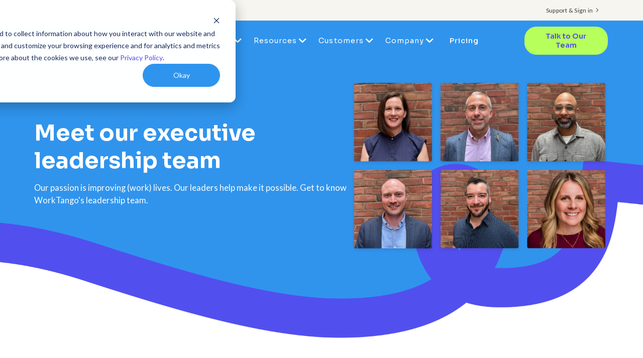

--- FILE ---
content_type: text/html; charset=UTF-8
request_url: https://www.worktango.com/leadership-team
body_size: 14594
content:
<!doctype html><html lang="en"><head><script type="application/javascript" id="hs-cookie-banner-scan" data-hs-allowed="true" src="/_hcms/cookie-banner/auto-blocking.js?portalId=20509887&amp;domain=www.worktango.com"></script>
    <meta charset="utf-8">
    <title>WorkTango Executive Leadership Team</title>
    <link rel="shortcut icon" href="https://www.worktango.com/hubfs/favicon.ico">




    <meta name="description" content="Meet the faces behind the brand, introducing the WorkTango executive leadership team! Learn more about them on this page.">
    
    
    
    
    
    
    
    
      
    
    


    
    <meta name="viewport" content="width=device-width, initial-scale=1">

    
    <meta property="og:description" content="Meet the faces behind the brand, introducing the WorkTango executive leadership team! Learn more about them on this page.">
    <meta property="og:title" content="WorkTango Executive Leadership Team">
    <meta name="twitter:description" content="Meet the faces behind the brand, introducing the WorkTango executive leadership team! Learn more about them on this page.">
    <meta name="twitter:title" content="WorkTango Executive Leadership Team">

    

    
    <style>
a.cta_button{-moz-box-sizing:content-box !important;-webkit-box-sizing:content-box !important;box-sizing:content-box !important;vertical-align:middle}.hs-breadcrumb-menu{list-style-type:none;margin:0px 0px 0px 0px;padding:0px 0px 0px 0px}.hs-breadcrumb-menu-item{float:left;padding:10px 0px 10px 10px}.hs-breadcrumb-menu-divider:before{content:'›';padding-left:10px}.hs-featured-image-link{border:0}.hs-featured-image{float:right;margin:0 0 20px 20px;max-width:50%}@media (max-width: 568px){.hs-featured-image{float:none;margin:0;width:100%;max-width:100%}}.hs-screen-reader-text{clip:rect(1px, 1px, 1px, 1px);height:1px;overflow:hidden;position:absolute !important;width:1px}
</style>

<link rel="stylesheet" href="https://cdnjs.cloudflare.com/ajax/libs/font-awesome/6.5.2/css/all.min.css">
<link rel="stylesheet" href="https://www.worktango.com/hubfs/hub_generated/template_assets/1/57767022658/1767983232357/template_main.min.css">
<link rel="stylesheet" href="https://www.worktango.com/hubfs/hub_generated/template_assets/1/57766069404/1767983233106/template_theme-overrides.css">
<link rel="stylesheet" href="https://fonts.googleapis.com/css2?family=Sora:wght@100;200;300;400;500;600;700;800&amp;display=swap">
<link rel="stylesheet" href="https://fonts.googleapis.com/css2?family=Lato:ital,wght@0,400;0,700;1,400;1,700&amp;display=swap">
<link rel="stylesheet" href="https://www.worktango.com/hubfs/hub_generated/module_assets/1/178126710086/1764369550861/module_image-hero.min.css">
<link rel="stylesheet" href="https://www.worktango.com/hubfs/hub_generated/module_assets/1/178203080108/1761776335822/module_image-text-repeater.min.css">
<link rel="stylesheet" href="https://www.worktango.com/hubfs/hub_generated/module_assets/1/101339563345/1742512499138/module_Social_Icons_Updated.min.css">
<style>
  @font-face {
    font-family: "Lato";
    font-weight: 400;
    font-style: normal;
    font-display: swap;
    src: url("/_hcms/googlefonts/Lato/regular.woff2") format("woff2"), url("/_hcms/googlefonts/Lato/regular.woff") format("woff");
  }
  @font-face {
    font-family: "Lato";
    font-weight: 700;
    font-style: normal;
    font-display: swap;
    src: url("/_hcms/googlefonts/Lato/700.woff2") format("woff2"), url("/_hcms/googlefonts/Lato/700.woff") format("woff");
  }
  @font-face {
    font-family: "Sora";
    font-weight: 700;
    font-style: normal;
    font-display: swap;
    src: url("/_hcms/googlefonts/Sora/700.woff2") format("woff2"), url("/_hcms/googlefonts/Sora/700.woff") format("woff");
  }
  @font-face {
    font-family: "Sora";
    font-weight: 600;
    font-style: normal;
    font-display: swap;
    src: url("/_hcms/googlefonts/Sora/600.woff2") format("woff2"), url("/_hcms/googlefonts/Sora/600.woff") format("woff");
  }
  @font-face {
    font-family: "Sora";
    font-weight: 400;
    font-style: normal;
    font-display: swap;
    src: url("/_hcms/googlefonts/Sora/regular.woff2") format("woff2"), url("/_hcms/googlefonts/Sora/regular.woff") format("woff");
  }
  @font-face {
    font-family: "Sora";
    font-weight: 700;
    font-style: normal;
    font-display: swap;
    src: url("/_hcms/googlefonts/Sora/700.woff2") format("woff2"), url("/_hcms/googlefonts/Sora/700.woff") format("woff");
  }
</style>

<!-- Editor Styles -->
<style id="hs_editor_style" type="text/css">
.dnd_area-row-0-force-full-width-section > .row-fluid {
  max-width: none !important;
}
.dnd_area-row-1-force-full-width-section > .row-fluid {
  max-width: none !important;
}
/* HubSpot Styles (default) */
.dnd_area-row-0-padding {
  padding-top: 0px !important;
  padding-bottom: 0px !important;
}
.dnd_area-row-0-background-layers {
  background-image: linear-gradient(rgba(48, 148, 237, 1), rgba(48, 148, 237, 1)) !important;
  background-position: left top !important;
  background-size: auto !important;
  background-repeat: no-repeat !important;
}
.dnd_area-row-1-padding {
  padding-top: 0px !important;
}
.cell_17260179865004-padding {
  padding-left: 0px !important;
  padding-right: 0px !important;
}
.cell_17277341581243-padding {
  padding-left: 0px !important;
  padding-right: 0px !important;
}
</style>
    

    
<!--  Added by GoogleTagManager integration -->
<script>
var _hsp = window._hsp = window._hsp || [];
window.dataLayer = window.dataLayer || [];
function gtag(){dataLayer.push(arguments);}

var useGoogleConsentModeV2 = true;
var waitForUpdateMillis = 1000;



var hsLoadGtm = function loadGtm() {
    if(window._hsGtmLoadOnce) {
      return;
    }

    if (useGoogleConsentModeV2) {

      gtag('set','developer_id.dZTQ1Zm',true);

      gtag('consent', 'default', {
      'ad_storage': 'denied',
      'analytics_storage': 'denied',
      'ad_user_data': 'denied',
      'ad_personalization': 'denied',
      'wait_for_update': waitForUpdateMillis
      });

      _hsp.push(['useGoogleConsentModeV2'])
    }

    (function(w,d,s,l,i){w[l]=w[l]||[];w[l].push({'gtm.start':
    new Date().getTime(),event:'gtm.js'});var f=d.getElementsByTagName(s)[0],
    j=d.createElement(s),dl=l!='dataLayer'?'&l='+l:'';j.async=true;j.src=
    'https://www.googletagmanager.com/gtm.js?id='+i+dl;f.parentNode.insertBefore(j,f);
    })(window,document,'script','dataLayer','GTM-MJZLGPL');

    window._hsGtmLoadOnce = true;
};

_hsp.push(['addPrivacyConsentListener', function(consent){
  if(consent.allowed || (consent.categories && consent.categories.analytics)){
    hsLoadGtm();
  }
}]);

</script>

<!-- /Added by GoogleTagManager integration -->

    <link rel="canonical" href="https://www.worktango.com/leadership-team">

<meta name="clarity-site-verification" content="445fc737-b62a-49d7-92da-75340ca44d33">
<style>
 .body-wrapper .header-updated .container-inner .row .navbar-collapse .menu-mega-container .hs-menu-wrapper ul .hs-menu-item.hs-menu-depth-1.active>.hs-menu-children-wrapper>.hs-menu-children-wrapper-inner li.hs-menu-item.hs-menu-depth-2 {
    -ms-flex: 0 0 calc(33% - 35px);
    flex: 0 0 calc(33% - 35px);
}
.header-updated .container-inner .row .navbar-collapse .menu-mega-container .hs-menu-wrapper ul .hs-menu-item.hs-menu-depth-1.active>.hs-menu-children-wrapper>.hs-menu-children-wrapper-inner li.hs-menu-item.hs-menu-depth-2>a{
  font-weight: 600;
 }

.header-updated .container-inner .row .navbar-collapse .menu-mega-container .hs-menu-wrapper ul .hs-menu-item.hs-menu-depth-1.active>.hs-menu-children-wrapper>.hs-menu-children-wrapper-inner li.hs-menu-item.hs-menu-depth-2 .hs-menu-depth-3>a {
  font-size: 14px;
  font-size: .875rem;
  font-weight: 300;
  }
    
@media all and (max-width: 896px) {
  body iframe#insent-iframe{
	 max-height: 80vh !important;
	}
	body iframe#insent-iframe {
    min-height: auto !important;
  }
	
}  
  
  .hs-fieldtype-checkbox label{
  display: block;
    color:#fff;
  } 
  
  .hs-fieldtype-checkbox .input ul.inputs-list{
  	margin-left: 10px;
  }
  ul.inputs-list .hs-form-booleancheckbox label{
  display: block;
  }
  form label {
    color: #555;
}
  
  </style>

<meta property="og:url" content="https://www.worktango.com/leadership-team">
<meta name="twitter:card" content="summary">
<meta http-equiv="content-language" content="en">






  <meta name="generator" content="HubSpot"></head>
  <body>
<!--  Added by GoogleTagManager integration -->
<noscript><iframe src="https://www.googletagmanager.com/ns.html?id=GTM-MJZLGPL" height="0" width="0" style="display:none;visibility:hidden"></iframe></noscript>

<!-- /Added by GoogleTagManager integration -->

    <div class="body-wrapper   hs-content-id-179870596994 hs-site-page page  ">
      
      <div data-global-resource-path="WorkTango_Oct2021/templates/partials/header.html"><div class="header_height-updated"></div>
<header class="header header-updated header-updated-menu">
   <div class="utility-nav">
  <div class="container-inner">
        <div id="hs_cos_wrapper_module_16934844075361" class="hs_cos_wrapper hs_cos_wrapper_widget hs_cos_wrapper_type_module widget-type-menu" style="" data-hs-cos-general-type="widget" data-hs-cos-type="module">
<span id="hs_cos_wrapper_module_16934844075361_" class="hs_cos_wrapper hs_cos_wrapper_widget hs_cos_wrapper_type_menu" style="" data-hs-cos-general-type="widget" data-hs-cos-type="menu"><div id="hs_menu_wrapper_module_16934844075361_" class="hs-menu-wrapper active-branch flyouts hs-menu-flow-horizontal" role="navigation" data-sitemap-name="default" data-menu-id="132639540337" aria-label="Navigation Menu">
 <ul role="menu">
  <li class="hs-menu-item hs-menu-depth-1" role="none"><a href="https://www.worktango.com/login" role="menuitem">Support &amp; Sign in</a></li>
 </ul>
</div></span></div>
        </div>
    
        </div>
  <div>
  <div class="container-inner">
	 <div class="row">
		<div class="col span_3">
		  <div class="logo_light head_logo">
			 
  






















  
  <span id="hs_cos_wrapper_header_logo_dark_hs_logo_widget" class="hs_cos_wrapper hs_cos_wrapper_widget hs_cos_wrapper_type_logo" style="" data-hs-cos-general-type="widget" data-hs-cos-type="logo"><a href="https://www.worktango.com/" id="hs-link-header_logo_dark_hs_logo_widget" style="border-width:0px;border:0px;"><img src="https://www.worktango.com/hs-fs/hubfs/wpe-migrated/header-logo.png?width=171&amp;height=39&amp;name=header-logo.png" class="hs-image-widget " height="39" style="height: auto;width:171px;border-width:0px;border:0px;" width="171" alt="header-logo" title="header-logo" srcset="https://www.worktango.com/hs-fs/hubfs/wpe-migrated/header-logo.png?width=86&amp;height=20&amp;name=header-logo.png 86w, https://www.worktango.com/hs-fs/hubfs/wpe-migrated/header-logo.png?width=171&amp;height=39&amp;name=header-logo.png 171w, https://www.worktango.com/hs-fs/hubfs/wpe-migrated/header-logo.png?width=257&amp;height=59&amp;name=header-logo.png 257w, https://www.worktango.com/hs-fs/hubfs/wpe-migrated/header-logo.png?width=342&amp;height=78&amp;name=header-logo.png 342w, https://www.worktango.com/hs-fs/hubfs/wpe-migrated/header-logo.png?width=428&amp;height=98&amp;name=header-logo.png 428w, https://www.worktango.com/hs-fs/hubfs/wpe-migrated/header-logo.png?width=513&amp;height=117&amp;name=header-logo.png 513w" sizes="(max-width: 171px) 100vw, 171px"></a></span>
			 
		  </div>		
		</div>
     <button class="navbar-toggler collapsed" type="button" data-toggle="collapse" data-target="#navbarCollapse" aria-controls="navbarCollapse" aria-expanded="true" aria-label="Toggle navigation">
                                <span></span>
                            </button>
		<div class="col span_9 col_last collapsed">
<!-- 		  <div class="slide-out-widget-area-toggle">
			 <div>
				<a href="#sidewidgetarea" aria-label="Navigation Menu" aria-expanded="false" class="mobile_trigger closed">
				  <span aria-hidden="true">
					 <i class="lines-button x2"> <i class="lines"></i> </i>
				  </span>
				</a>
			 </div>
		  </div> -->
      <div class="navbar-collapse">
        
      
		  <nav class="menu-mega-container">
			 <span id="hs_cos_wrapper_main_menu" class="hs_cos_wrapper hs_cos_wrapper_widget hs_cos_wrapper_type_menu" style="" data-hs-cos-general-type="widget" data-hs-cos-type="menu"><div id="hs_menu_wrapper_main_menu" class="hs-menu-wrapper active-branch flyouts hs-menu-flow-horizontal" role="navigation" data-sitemap-name="default" data-menu-id="132550082855" aria-label="Navigation Menu">
 <ul role="menu" class="active-branch">
  <li class="hs-menu-item hs-menu-depth-1 hs-item-has-children" role="none"><a href="javascript:;" aria-haspopup="true" aria-expanded="false" role="menuitem">Platform</a>
   <ul role="menu" class="hs-menu-children-wrapper">
    <li class="hs-menu-item hs-menu-depth-2 hs-item-has-children" role="none"><a href="https://www.worktango.com/recognition" role="menuitem"><img src="https://www.worktango.com/hubfs/recognition-rewards.png"> Recognition &amp; Rewards</a>
     <ul role="menu" class="hs-menu-children-wrapper">
      <li class="hs-menu-item hs-menu-depth-3" role="none"><a href="https://www.worktango.com/recognition-software" role="menuitem">Recognition</a></li>
      <li class="hs-menu-item hs-menu-depth-3" role="none"><a href="https://www.worktango.com/employee-rewards-marketplace" role="menuitem">Rewards Marketplace&nbsp;</a></li>
      <li class="hs-menu-item hs-menu-depth-3" role="none"><a href="https://www.worktango.com/incentives" role="menuitem">Incentives&nbsp;</a></li>
      <li class="hs-menu-item hs-menu-depth-3" role="none"><a href="https://www.worktango.com/service-awards" role="menuitem">Service Awards &amp; Milestones</a></li>
      <li class="hs-menu-item hs-menu-depth-3" role="none"><a href="https://www.worktango.com/nominations-and-awards" role="menuitem">Nominations &amp; Awards</a></li>
      <li class="hs-menu-item hs-menu-depth-3" role="none"><a href="https://www.worktango.com/workplace-wellness" role="menuitem">Wellness</a></li>
     </ul></li>
    <li class="hs-menu-item hs-menu-depth-2 hs-item-has-children" role="none"><a href="https://www.worktango.com/surveys-and-insights" role="menuitem"><img src="https://www.worktango.com/hubfs/surveys-insights.png"> Surveys &amp; Insights</a>
     <ul role="menu" class="hs-menu-children-wrapper">
      <li class="hs-menu-item hs-menu-depth-3" role="none"><a href="https://www.worktango.com/employee-lifecycle-surveys" role="menuitem">Employee Lifecycle Surveys</a></li>
      <li class="hs-menu-item hs-menu-depth-3" role="none"><a href="https://www.worktango.com/employee-engagement-surveys" role="menuitem">Measure Employee Engagement</a></li>
      <li class="hs-menu-item hs-menu-depth-3" role="none"><a href="https://www.worktango.com/dashboards-and-insights" role="menuitem">Dashboards &amp; Insights</a></li>
      <li class="hs-menu-item hs-menu-depth-3" role="none"><a href="https://www.worktango.com/action-planning" role="menuitem">Action Planning</a></li>
      <li class="hs-menu-item hs-menu-depth-3" role="none"><a href="https://www.worktango.com/anonymous-conversations" role="menuitem">Anonymous Conversations</a></li>
      <li class="hs-menu-item hs-menu-depth-3" role="none"><a href="https://www.worktango.com/employee-engagement-benchmarks" role="menuitem">Benchmarks</a></li>
      <li class="hs-menu-item hs-menu-depth-3" role="none"><a href="https://www.worktango.com/worktango-coach" role="menuitem">WorkTango Coach</a></li>
     </ul></li>
    <li class="hs-menu-item hs-menu-depth-2 hs-item-has-children" role="none"><a href="https://www.worktango.com/employee-experience-platform" role="menuitem"><img src="https://www.worktango.com/hubfs/align-employees-with-business-goals-menuicon-1.png"> Employee Experience Platform</a>
     <ul role="menu" class="hs-menu-children-wrapper">
      <li class="hs-menu-item hs-menu-depth-3" role="none"><a href="https://www.worktango.com/leader-tools" role="menuitem">Leader Tools</a></li>
      <li class="hs-menu-item hs-menu-depth-3" role="none"><a href="https://www.worktango.com/feedback" role="menuitem">Feedback</a></li>
      <li class="hs-menu-item hs-menu-depth-3" role="none"><a href="https://www.worktango.com/integrations" role="menuitem">Integrations&nbsp;</a></li>
      <li class="hs-menu-item hs-menu-depth-3" role="none"><a href="https://www.worktango.com/security" role="menuitem">Security</a></li>
      <li class="hs-menu-item hs-menu-depth-3" role="none"><a href="https://www.worktango.com/the-worktango-difference" role="menuitem">WorkTango Difference</a></li>
      <li class="hs-menu-item hs-menu-depth-3" role="none"><a href="https://www.worktango.com/ai" role="menuitem">WorkTango AI</a></li>
     </ul></li>
    <li class="hs-menu-item hs-menu-depth-2 hs-item-has-children" role="none"><a href="javascript:;" role="menuitem">Alarm.com Transforms Culture with Employee Recognition &amp; Rewards Platform</a>
     <ul role="menu" class="hs-menu-children-wrapper">
      <li class="hs-menu-item hs-menu-depth-3" role="none"><a href="https://www.worktango.com/resources/case-studies/alarm-com-transforms-culture-with-employee-recognition-and-rewards-platform" role="menuitem"><img src="https://www.worktango.com/hubfs/wpe-migrated/Case-Study-web-tile-Alarm.com_.jpg"></a></li>
      <li class="hs-menu-item hs-menu-depth-3 hs-item-has-children" role="none"><a href="https://www.worktango.com/resources/case-studies/alarm-com-transforms-culture-with-employee-recognition-and-rewards-platform" role="menuitem">Alarm.com Transforms Culture with Employee Recognition &amp; Rewards Platform</a>
       <ul role="menu" class="hs-menu-children-wrapper">
        <li class="hs-menu-item hs-menu-depth-4" role="none"><a href="javascript:;" role="menuitem">Learn how Alarm.com partnered with WorkTango using Recognition &amp; Rewards to transform their culture and enable their leadership.</a></li>
       </ul></li>
      <li class="hs-menu-item hs-menu-depth-3" role="none"><a href="https://www.worktango.com/resources/case-studies/alarm-com-transforms-culture-with-employee-recognition-and-rewards-platform" role="menuitem">Learn more</a></li>
     </ul></li>
   </ul></li>
  <li class="hs-menu-item hs-menu-depth-1 hs-item-has-children" role="none"><a href="javascript:;" aria-haspopup="true" aria-expanded="false" role="menuitem">Solutions</a>
   <ul role="menu" class="hs-menu-children-wrapper">
    <li class="hs-menu-item hs-menu-depth-2 hs-item-has-children" role="none"><a href="https://www.worktango.com/industry" role="menuitem"><img src="https://www.worktango.com/hubfs/Icons/industries_icon.png"> Industries</a>
     <ul role="menu" class="hs-menu-children-wrapper">
      <li class="hs-menu-item hs-menu-depth-3" role="none"><a href="https://www.worktango.com/industry/manufacturing" role="menuitem">Manufacturing</a></li>
      <li class="hs-menu-item hs-menu-depth-3" role="none"><a href="https://www.worktango.com/industry/education" role="menuitem">Education</a></li>
      <li class="hs-menu-item hs-menu-depth-3" role="none"><a href="https://www.worktango.com/industry/saas-and-technology" role="menuitem">SaaS &amp; Technology</a></li>
      <li class="hs-menu-item hs-menu-depth-3" role="none"><a href="https://www.worktango.com/industry/government" role="menuitem">Government</a></li>
      <li class="hs-menu-item hs-menu-depth-3" role="none"><a href="https://www.worktango.com/industry" role="menuitem">View all &gt;</a></li>
     </ul></li>
    <li class="hs-menu-item hs-menu-depth-2 hs-item-has-children" role="none"><a href="https://www.worktango.com/solutions" role="menuitem"><img src="https://www.worktango.com/hubfs/use_cases_icon.png"> Use Cases</a>
     <ul role="menu" class="hs-menu-children-wrapper">
      <li class="hs-menu-item hs-menu-depth-3" role="none"><a href="https://www.worktango.com/solutions/improve-employee-engagement" role="menuitem">Improve Employee Engagement</a></li>
      <li class="hs-menu-item hs-menu-depth-3" role="none"><a href="https://www.worktango.com/solutions/support-hybrid-and-remote-work" role="menuitem">Support Hybrid &amp; Remote Work</a></li>
      <li class="hs-menu-item hs-menu-depth-3" role="none"><a href="https://www.worktango.com/leader-tools" role="menuitem">Enable Leadership</a></li>
      <li class="hs-menu-item hs-menu-depth-3" role="none"><a href="https://www.worktango.com/solutions/support-change-and-business-transformation" role="menuitem">Support Change &amp; Business Transformation</a></li>
      <li class="hs-menu-item hs-menu-depth-3" role="none"><a href="https://www.worktango.com/solutions" role="menuitem">View all &gt;</a></li>
     </ul></li>
   </ul></li>
  <li class="hs-menu-item hs-menu-depth-1 hs-item-has-children" role="none"><a href="javascript:;" aria-haspopup="true" aria-expanded="false" role="menuitem">Resources</a>
   <ul role="menu" class="hs-menu-children-wrapper">
    <li class="hs-menu-item hs-menu-depth-2 hs-item-has-children" role="none"><a href="https://www.worktango.com/resources" role="menuitem"><img src="https://www.worktango.com/hubfs/library_icon.png"> Library</a>
     <ul role="menu" class="hs-menu-children-wrapper">
      <li class="hs-menu-item hs-menu-depth-3" role="none"><a href="https://www.worktango.com/resources/articles" role="menuitem">Articles</a></li>
      <li class="hs-menu-item hs-menu-depth-3" role="none"><a href="https://www.worktango.com/resources/guides" role="menuitem">Guides</a></li>
      <li class="hs-menu-item hs-menu-depth-3" role="none"><a href="https://www.worktango.com/resources/infographics" role="menuitem">Infographics</a></li>
      <li class="hs-menu-item hs-menu-depth-3" role="none"><a href="https://www.worktango.com/resources/reports" role="menuitem">Reports</a></li>
      <li class="hs-menu-item hs-menu-depth-3" role="none"><a href="https://www.worktango.com/resources/templates" role="menuitem">Templates</a></li>
      <li class="hs-menu-item hs-menu-depth-3" role="none"><a href="https://www.worktango.com/resources/webinars" role="menuitem">Webinars</a></li>
     </ul></li>
    <li class="hs-menu-item hs-menu-depth-2 hs-item-has-children" role="none"><a href="javascript:;" role="menuitem"><img src="https://www.worktango.com/hubfs/why_wt_icon.png"> Why WorkTango</a>
     <ul role="menu" class="hs-menu-children-wrapper">
      <li class="hs-menu-item hs-menu-depth-3" role="none"><a href="https://www.worktango.com/resources/case-studies" role="menuitem">Case Studies</a></li>
      <li class="hs-menu-item hs-menu-depth-3" role="none"><a href="https://www.worktango.com/the-worktango-difference" role="menuitem">WorkTango Difference</a></li>
      <li class="hs-menu-item hs-menu-depth-3" role="none"><a href="https://www.worktango.com/integrations" role="menuitem">Integrations</a></li>
      <li class="hs-menu-item hs-menu-depth-3" role="none"><a href="https://www.worktango.com/awards" role="menuitem">Awards</a></li>
     </ul></li>
    <li class="hs-menu-item hs-menu-depth-2 hs-item-has-children" role="none"><a href="javascript:;" role="menuitem"><img src="https://www.worktango.com/hubfs/library_icon.png"> Connect</a>
     <ul role="menu" class="hs-menu-children-wrapper">
      <li class="hs-menu-item hs-menu-depth-3" role="none"><a href="https://www.worktango.com/resources/webinars" role="menuitem">Webinars</a></li>
      <li class="hs-menu-item hs-menu-depth-3" role="none"><a href="https://www.worktango.com/blog" role="menuitem">Blog</a></li>
     </ul></li>
    <li class="hs-menu-item hs-menu-depth-2 hs-item-has-children" role="none"><a href="javascript:;" role="menuitem">New Resource: 2026 DE&amp;I Calendar</a>
     <ul role="menu" class="hs-menu-children-wrapper">
      <li class="hs-menu-item hs-menu-depth-3" role="none"><a href="https://www.worktango.com/resources/templates/diversity-equity-inclusion-calendar-2026" role="menuitem"> <img src="https://www.worktango.com/hubfs/Content/2026-dei-calendar-preview.webp"></a></li>
      <li class="hs-menu-item hs-menu-depth-3 hs-item-has-children" role="none"><a href="https://www.worktango.com/resources/templates/diversity-equity-inclusion-calendar-2026" role="menuitem">New Resource: 2026 DE&amp;I Calendar</a>
       <ul role="menu" class="hs-menu-children-wrapper">
        <li class="hs-menu-item hs-menu-depth-4" role="none"><a href="javascript:;" role="menuitem">Download the DE&amp;I Calendar for monthly tips and important holidays to drive year-round inclusion.</a></li>
       </ul></li>
      <li class="hs-menu-item hs-menu-depth-3" role="none"><a href="https://www.worktango.com/resources/templates/diversity-equity-inclusion-calendar-2026" role="menuitem">Download now</a></li>
     </ul></li>
   </ul></li>
  <li class="hs-menu-item hs-menu-depth-1 hs-item-has-children" role="none"><a href="javascript:;" aria-haspopup="true" aria-expanded="false" role="menuitem">Customers</a>
   <ul role="menu" class="hs-menu-children-wrapper">
    <li class="hs-menu-item hs-menu-depth-2 hs-item-has-children" role="none"><a href="https://www.worktango.com/customers" role="menuitem"><img src="https://www.worktango.com/hubfs/Icons/heart_icon.png"> Customer Spotlight</a>
     <ul role="menu" class="hs-menu-children-wrapper">
      <li class="hs-menu-item hs-menu-depth-3" role="none"><a href="https://www.worktango.com/customers" role="menuitem">Our Customers</a></li>
      <li class="hs-menu-item hs-menu-depth-3" role="none"><a href="https://www.worktango.com/resources/case-studies" role="menuitem">Case Studies</a></li>
     </ul></li>
    <li class="hs-menu-item hs-menu-depth-2 hs-item-has-children" role="none"><a href="javascript:;" role="menuitem"><img src="https://www.worktango.com/hubfs/support-services.png"> Customer Resources</a>
     <ul role="menu" class="hs-menu-children-wrapper">
      <li class="hs-menu-item hs-menu-depth-3" role="none"><a href="https://www.worktango.com/login" role="menuitem">Support &amp; Sign in</a></li>
      <li class="hs-menu-item hs-menu-depth-3" role="none"><a href="https://www.worktango.com/employee-promise" role="menuitem">Employee Promise</a></li>
     </ul></li>
    <li class="hs-menu-item hs-menu-depth-2 hs-item-has-children" role="none"><a href="javascript:;" role="menuitem">Harris Computer Increases Employee Engagement with WorkTango Surveys &amp; Action Plans</a>
     <ul role="menu" class="hs-menu-children-wrapper">
      <li class="hs-menu-item hs-menu-depth-3" role="none"><a href="https://www.worktango.com/resources/case-studies/harris-computer" role="menuitem"><img src="https://www.worktango.com/hubfs/Logos/Harris-Computer.jpg"></a></li>
      <li class="hs-menu-item hs-menu-depth-3 hs-item-has-children" role="none"><a href="https://www.worktango.com/resources/case-studies/harris-computer" role="menuitem">Harris Computer Increases Employee Engagement with WorkTango Surveys &amp; Action Plans</a>
       <ul role="menu" class="hs-menu-children-wrapper">
        <li class="hs-menu-item hs-menu-depth-4" role="none"><a href="javascript:;" role="menuitem">See how Harris Computer empowered its managers to take action on employee surveys with WorkTango.</a></li>
       </ul></li>
      <li class="hs-menu-item hs-menu-depth-3" role="none"><a href="https://www.worktango.com/resources/case-studies/harris-computer" role="menuitem">Learn more</a></li>
     </ul></li>
   </ul></li>
  <li class="hs-menu-item hs-menu-depth-1 hs-item-has-children active-branch" role="none"><a href="javascript:;" aria-haspopup="true" aria-expanded="false" role="menuitem">Company</a>
   <ul role="menu" class="hs-menu-children-wrapper active-branch">
    <li class="hs-menu-item hs-menu-depth-2 hs-item-has-children active-branch" role="none"><a href="https://www.worktango.com/about-us" role="menuitem"><img src="https://www.worktango.com/hubfs/about-us%20(1).png"> About Us</a>
     <ul role="menu" class="hs-menu-children-wrapper active-branch">
      <li class="hs-menu-item hs-menu-depth-3" role="none"><a href="https://www.worktango.com/about-us" role="menuitem">Our Company</a></li>
      <li class="hs-menu-item hs-menu-depth-3" role="none"><a href="https://www.worktango.com/awards" role="menuitem">Awards</a></li>
      <li class="hs-menu-item hs-menu-depth-3" role="none"><a href="https://www.worktango.com/partners" role="menuitem">Partners</a></li>
      <li class="hs-menu-item hs-menu-depth-3 active active-branch" role="none"><a href="https://www.worktango.com/leadership-team" role="menuitem">Leadership Team</a></li>
      <li class="hs-menu-item hs-menu-depth-3" role="none"><a href="https://www.worktango.com/newsroom" role="menuitem">Newsroom</a></li>
      <li class="hs-menu-item hs-menu-depth-3" role="none"><a href="https://www.worktango.com/blog" role="menuitem">Blog</a></li>
      <li class="hs-menu-item hs-menu-depth-3" role="none"><a href="https://www.worktango.com/vista-equity-partners" role="menuitem">Vista Equity Partners</a></li>
     </ul></li>
    <li class="hs-menu-item hs-menu-depth-2 hs-item-has-children" role="none"><a href="https://www.worktango.com/careers" role="menuitem"><img src="https://www.worktango.com/hubfs/culture.png"> Our Culture</a>
     <ul role="menu" class="hs-menu-children-wrapper">
      <li class="hs-menu-item hs-menu-depth-3" role="none"><a href="https://www.worktango.com/careers" role="menuitem">Careers</a></li>
      <li class="hs-menu-item hs-menu-depth-3" role="none"><a href="https://www.worktango.com/worktango-values" role="menuitem">WorkTango Values</a></li>
      <li class="hs-menu-item hs-menu-depth-3" role="none"><a href="https://www.worktango.com/the-worktango-difference" role="menuitem">WorkTango Difference</a></li>
      <li class="hs-menu-item hs-menu-depth-3" role="none"><a href="https://www.worktango.com/our-commitment-to-equity" role="menuitem">Our Commitment to People, Culture &amp; Community</a></li>
     </ul></li>
   </ul></li>
  <li class="hs-menu-item hs-menu-depth-1" role="none"><a href="https://www.worktango.com/pricing" role="menuitem">Pricing</a></li>
 </ul>
</div></span>
        
		  </nav>  
        <div class="request-a-demo-cta-mobile">
        <div id="hs_cos_wrapper_module_16772301248851" class="hs_cos_wrapper hs_cos_wrapper_widget hs_cos_wrapper_type_module widget-type-cta" style="" data-hs-cos-general-type="widget" data-hs-cos-type="module"><span id="hs_cos_wrapper_module_16772301248851_" class="hs_cos_wrapper hs_cos_wrapper_widget hs_cos_wrapper_type_cta" style="" data-hs-cos-general-type="widget" data-hs-cos-type="cta"><div class="hs-web-interactive-inline" style="" data-hubspot-wrapper-cta-id="180724553625"> 
 <style data-hubspot-cta-style="hs-inline-web-interactive-180724553625">

  a.hs-inline-web-interactive-180724553625 {
    font-weight: 600;border-radius: 24px;padding: 10px 23px;margin: 0 6px 0 16px;background: #b7ff5b;color: #524fef;transition: all .4s ease-in-out;font-family: Sora,sans-serif;font-size: 14px;font-size: .875rem;position: relative;text-transform: none;outline: 0;line-height: 1.3;letter-spacing: normal;
  }

  a.hs-inline-web-interactive-180724553625 {
    -webkit-font-smoothing: antialiased;cursor: pointer;-moz-user-select: none;-webkit-user-select: none;-o-user-select: none;user-select: none;display: inline-block;font-weight: normal;text-align: center;text-decoration: none;-moz-transition: all .4s ease;-webkit-transition: all .4s ease;-o-transition: all .4s ease;background: rgb(183,255,91);border-radius: 6px;border-width: 0px;color: rgb(255,255,255);font-family: sans-serif;height: auto;transition: all .4s ease;padding: 0;text-shadow: none;width: auto;font-size: 24px;line-height: 1.5em;    font-weight: 600;border-radius: 24px;padding: 10px 23px;margin: 0 6px 0 16px;background: #b7ff5b;color: #524fef;transition: all .4s ease-in-out;font-family: Sora,sans-serif;font-size: 14px;font-size: .875rem;position: relative;text-transform: none;outline: 0;line-height: 1.3;letter-spacing: normal;
  }

  a.hs-inline-web-interactive-180724553625:hover {
    background: rgb(201,255,100);color: rgb(255,255,255);
  }

  a.hs-inline-web-interactive-180724553625:active {
    background: rgb(146,204,72);color: rgb(244,244,244);
  }

  a.hs-inline-web-interactive-180724553625:active:hover {
    background: rgb(146,204,72);color: rgb(244,244,244);
  }

</style> 
 <span class="hs-cta-wrapper hs-web-interactive-wrapper"><span class="hs-cta-node hs-web-interactive-node"> <a href="https://cta-service-cms2.hubspot.com/web-interactives/public/v1/track/click?encryptedPayload=AVxigLIc5fF19NG0W7AyToeRHB7qrXf9ZljuKXv%2FGuUqEtFoATpGZ9hkHFhkzmZ%2Fp6rZQL%2BJ0qLE4AH3PlBT%2BTMsmr0C4rEX7G95jUAe0vA%2BdIQjyk4fNIxDbGmt85XKRqQD%2BVKr9lxhhLk8dQSg5zGFyyJZma%2FjFmXDfTucDD11TYlch61R6Ky7BqpAoh4%3D&amp;portalId=20509887" target="_blank" rel="noopener" class="hs-inline-web-interactive-180724553625 request-a-demo  " data-hubspot-cta-id="180724553625"> Talk to Our Team </a> </span></span> 
</div></span></div>
     </div>
        
        </div>
		</div>   
     <div class="request-a-demo-cta span_2">
        <div id="hs_cos_wrapper_module_16772301248851" class="hs_cos_wrapper hs_cos_wrapper_widget hs_cos_wrapper_type_module widget-type-cta" style="" data-hs-cos-general-type="widget" data-hs-cos-type="module"><span id="hs_cos_wrapper_module_16772301248851_" class="hs_cos_wrapper hs_cos_wrapper_widget hs_cos_wrapper_type_cta" style="" data-hs-cos-general-type="widget" data-hs-cos-type="cta"><div class="hs-web-interactive-inline" style="" data-hubspot-wrapper-cta-id="180724553625"> 
 <style data-hubspot-cta-style="hs-inline-web-interactive-180724553625">

  a.hs-inline-web-interactive-180724553625 {
    font-weight: 600;border-radius: 24px;padding: 10px 23px;margin: 0 6px 0 16px;background: #b7ff5b;color: #524fef;transition: all .4s ease-in-out;font-family: Sora,sans-serif;font-size: 14px;font-size: .875rem;position: relative;text-transform: none;outline: 0;line-height: 1.3;letter-spacing: normal;
  }

  a.hs-inline-web-interactive-180724553625 {
    -webkit-font-smoothing: antialiased;cursor: pointer;-moz-user-select: none;-webkit-user-select: none;-o-user-select: none;user-select: none;display: inline-block;font-weight: normal;text-align: center;text-decoration: none;-moz-transition: all .4s ease;-webkit-transition: all .4s ease;-o-transition: all .4s ease;background: rgb(183,255,91);border-radius: 6px;border-width: 0px;color: rgb(255,255,255);font-family: sans-serif;height: auto;transition: all .4s ease;padding: 0;text-shadow: none;width: auto;font-size: 24px;line-height: 1.5em;    font-weight: 600;border-radius: 24px;padding: 10px 23px;margin: 0 6px 0 16px;background: #b7ff5b;color: #524fef;transition: all .4s ease-in-out;font-family: Sora,sans-serif;font-size: 14px;font-size: .875rem;position: relative;text-transform: none;outline: 0;line-height: 1.3;letter-spacing: normal;
  }

  a.hs-inline-web-interactive-180724553625:hover {
    background: rgb(201,255,100);color: rgb(255,255,255);
  }

  a.hs-inline-web-interactive-180724553625:active {
    background: rgb(146,204,72);color: rgb(244,244,244);
  }

  a.hs-inline-web-interactive-180724553625:active:hover {
    background: rgb(146,204,72);color: rgb(244,244,244);
  }

</style> 
 <span class="hs-cta-wrapper hs-web-interactive-wrapper"><span class="hs-cta-node hs-web-interactive-node"> <a href="https://cta-service-cms2.hubspot.com/web-interactives/public/v1/track/click?encryptedPayload=AVxigLIc5fF19NG0W7AyToeRHB7qrXf9ZljuKXv%2FGuUqEtFoATpGZ9hkHFhkzmZ%2Fp6rZQL%2BJ0qLE4AH3PlBT%2BTMsmr0C4rEX7G95jUAe0vA%2BdIQjyk4fNIxDbGmt85XKRqQD%2BVKr9lxhhLk8dQSg5zGFyyJZma%2FjFmXDfTucDD11TYlch61R6Ky7BqpAoh4%3D&amp;portalId=20509887" target="_blank" rel="noopener" class="hs-inline-web-interactive-180724553625 request-a-demo  " data-hubspot-cta-id="180724553625"> Talk to Our Team </a> </span></span> 
</div></span></div>
     </div>
    
	 </div>
  </div>
  </div>
</header>


<script type="text/javascript">
  
  setTimeout( ()=>{ 
    if(window.scrollY > 0){
    const body = document.querySelector('body')
    body.classList.add('fixed')
    }
  }, 100)
  
  
var menu_link = document.querySelectorAll('.header-updated .hs-menu-item.hs-menu-depth-1 > a');
  
  let span9 = document.querySelectorAll('.header-updated-menu .span_9');
  
  for(let i=0; i< menu_link.length; i++){
    const menuItem = menu_link[i]
    menuItem.addEventListener("click", function(){
        const menu_link2 = document.querySelectorAll(".header-updated .hs-menu-depth-1 > a");
        const parent = this.closest('.hs-menu-depth-1')
        span9[0].scrollTo(0, 0);
      
        parent.classList.toggle("active");
      span9[0].classList.toggle("active");
               for (let j = 0; j < menu_link2.length; j++) {
                 const parentinner = menu_link[j].closest('.hs-menu-depth-1')
          if (j !== i && parentinner.classList.contains('active') ){
            parentinner.classList.remove("active");
          }
        }
       if(!parent.querySelector('.hs-menu-children-wrapper-inner')){
          var element = document.querySelectorAll('.hs-menu-depth-1.active .hs-menu-children-wrapper'); // get element to wrap
          const parents = document.querySelectorAll(".hs-menu-depth-1.active .hs-menu-children-wrapper");
         if(parents[0] && parents[0].innerHTML) {
          const children = parents[0].innerHTML;
          const newContent = '<div class="hs-menu-children-wrapper-inner">' + children + '</div>';
          parents[0].innerHTML = newContent;
         }
      }
    });
}

  const btn = document.querySelector('.navbar-toggler');
  const menu = document.querySelector('.span_9 ');
  const body = document.querySelector('body');
  
  btn.addEventListener('click', () => {
  if (btn.classList.contains('collapsed')) {
    btn.classList.remove('collapsed');
    menu.classList.remove('collapsed');
    
    
  } else {
    btn.classList.add('collapsed');
    menu.classList.add('collapsed');
    
  }
})

   document.querySelectorAll(".hs-menu-depth-1.hs-item-has-children ").forEach(link => {
      const a = link.querySelector('a')
      a.removeAttribute("href")
    });
  
  
  const specifiedElement = document.querySelectorAll('.hs-menu-children-wrapper')
  const header = document.querySelectorAll('.header-updated-menu')
  const menuItemDepth1  = document.getElementsByClassName('hs-menu-depth-1 active');
  
    document.addEventListener('click', event => {
    const isClickInside = specifiedElement[0].contains(event.target)
    const isClickInsideHeader = header[0].contains(event.target)
    
    if(menuItemDepth1[0]){
    if (!isClickInsideHeader ) {
        if (!isClickInside ) {
          menuItemDepth1[0].classList.remove('active');
        }
    }
    }
  })

</script></div>
      

      


<main id="main-content" class="body-container-wrapper">
  
  <div class="container-fluid body-container body-container--home">
<div class="row-fluid-wrapper">
<div class="row-fluid">
<div class="span12 widget-span widget-type-cell " style="" data-widget-type="cell" data-x="0" data-w="12">

<div class="row-fluid-wrapper row-depth-1 row-number-1 dnd_area-row-0-background-color dnd_area-row-0-force-full-width-section dnd_area-row-0-background-layers dnd-section dnd_area-row-0-padding">
<div class="row-fluid ">
<div class="span12 widget-span widget-type-cell cell_17260179865004-padding dnd-column" style="" data-widget-type="cell" data-x="0" data-w="12">

<div class="row-fluid-wrapper row-depth-1 row-number-2 dnd-row">
<div class="row-fluid ">
<div class="span12 widget-span widget-type-custom_widget dnd-module" style="" data-widget-type="custom_widget" data-x="0" data-w="12">
<div id="hs_cos_wrapper_widget_1726017992660" class="hs_cos_wrapper hs_cos_wrapper_widget hs_cos_wrapper_type_module" style="" data-hs-cos-general-type="widget" data-hs-cos-type="module"><div class="hero-section" style="background-image:url(https://www.worktango.com/hubfs/Brand/purple-motion-line.png);">
  <div class="wt-hero-outer" style="padding-top: 150px;">
    <div class="container-wt">
      <div class="hero-content">
        <h1><span style="color: #ffffff;">Meet our executive leadership team</span></h1>
<p><span style="color: #ffffff;">Our passion is improving (work) lives. Our leaders help make it possible. Get to know WorkTango's leadership team.</span></p>
        <div class="buttons">
          
          <span id="hs_cos_wrapper_widget_1726017992660_" class="hs_cos_wrapper hs_cos_wrapper_widget hs_cos_wrapper_type_cta" style="" data-hs-cos-general-type="widget" data-hs-cos-type="cta"></span>
        </div>
      </div>
      
      <div class="hero-image">
        
        
        
        
        <img src="https://www.worktango.com/hubfs/WorkTango-Leadership.png" alt="WorkTango Leadership Team" loading="eager">
        
      </div>
      
    </div>
  </div>
</div></div>

</div><!--end widget-span -->
</div><!--end row-->
</div><!--end row-wrapper -->

</div><!--end widget-span -->
</div><!--end row-->
</div><!--end row-wrapper -->

<div class="row-fluid-wrapper row-depth-1 row-number-3 dnd_area-row-1-padding dnd-section dnd_area-row-1-force-full-width-section">
<div class="row-fluid ">
<div class="span12 widget-span widget-type-cell dnd-column cell_17277341581243-padding" style="" data-widget-type="cell" data-x="0" data-w="12">

<div class="row-fluid-wrapper row-depth-1 row-number-4 dnd-row">
<div class="row-fluid ">
<div class="span12 widget-span widget-type-custom_widget dnd-module" style="" data-widget-type="custom_widget" data-x="0" data-w="12">
<div id="hs_cos_wrapper_widget_1727734163007" class="hs_cos_wrapper hs_cos_wrapper_widget hs_cos_wrapper_type_module" style="" data-hs-cos-general-type="widget" data-hs-cos-type="module"><div class="image-text-repeater">

  

  
  
  

  
  

  
  
  

  <div class="image-text-row left" style="background-color: ;">
    <div class="row-content">
      
      <div class="row-image">
        
        
        
        
        
        
        <img src="https://www.worktango.com/hs-fs/hubfs/Team/Monique-McDonough.png?width=400&amp;height=402&amp;name=Monique-McDonough.png" alt="Portrait of a smiling woman, Monique McDonough, standing in front of a brick wall." loading="lazy" width="400" height="402" style="max-width: 100%; height: auto;" srcset="https://www.worktango.com/hs-fs/hubfs/Team/Monique-McDonough.png?width=200&amp;height=201&amp;name=Monique-McDonough.png 200w, https://www.worktango.com/hs-fs/hubfs/Team/Monique-McDonough.png?width=400&amp;height=402&amp;name=Monique-McDonough.png 400w, https://www.worktango.com/hs-fs/hubfs/Team/Monique-McDonough.png?width=600&amp;height=603&amp;name=Monique-McDonough.png 600w, https://www.worktango.com/hs-fs/hubfs/Team/Monique-McDonough.png?width=800&amp;height=804&amp;name=Monique-McDonough.png 800w, https://www.worktango.com/hs-fs/hubfs/Team/Monique-McDonough.png?width=1000&amp;height=1005&amp;name=Monique-McDonough.png 1000w, https://www.worktango.com/hs-fs/hubfs/Team/Monique-McDonough.png?width=1200&amp;height=1206&amp;name=Monique-McDonough.png 1200w" sizes="(max-width: 400px) 100vw, 400px">
        
      </div>
      <div class="row-text">
        <h2>Monique McDonough</h2>
<h3>Chief Executive Officer</h3>
<p>Monique McDonough is Chief Executive Officer at WorkTango. Prior to accepting the CEO role, she served three years as WorkTango’s Chief Operating Officer, leading customer success, sales, people &amp; culture, and the business operations teams. Prior to joining WorkTango, Monique served as managing vice president at Gartner (formerly CEB), leading the North America Assurance and Innovation account executive team. She has nearly 30 years of experience in operations, sales, client management, and marketing for high-growth technology companies and Fortune 500 organizations. She is a 9-time Ironman triathlon finisher and, along with her husband, co-authored a book on North American Ironman races. Monique holds a BBA and BSJ from Ohio University and an MBA from Duke University. Monique lives in the suburbs of Washington, DC with her husband Greg, two daughters (one teen, one tween), and her 4-year old German Shepherd rescue, Jack Jack.</p>
<p><strong>Favorite travel destination:&nbsp;</strong>Queenstown, New Zealand</p>
        <span id="hs_cos_wrapper_widget_1727734163007_" class="hs_cos_wrapper hs_cos_wrapper_widget hs_cos_wrapper_type_cta" style="" data-hs-cos-general-type="widget" data-hs-cos-type="cta"></span>
      </div>
      
    </div>
  </div>
  
  

  
  
  

  <div class="image-text-row right" style="background-color: ;">
    <div class="row-content">
      
      <div class="row-text">
        <h2>Rob Catalano</h2>
<h3>Chief Marketing &amp; Strategy Officer</h3>
<p>Rob Catalano is WorkTango’s Chief Marketing and Strategy Officer. Rob has spent the last 20 years building HR Technology companies. He was on the founding team at Achievers, where he spent the majority of his 10+ year tenure leading their Marketing function as well as the final few years leading their global expansion out of the UK. Rob’s passion for improving the employee experience led to him co-founding WorkTango in 2015 to help companies collect and act on authentic employee feedback. He was named as a top 101 Global Employee Engagement Influencer in 2023, and has had the privilege of speaking to HR leaders at conferences in over 40 cities. He is an avid hockey fan, traveler, used to play guitar in a metal band and is a self-proclaimed “pointaholic” – collecting loyalty points for anything and everything.</p>
<p><strong>Favorite travel destination:&nbsp;</strong>Cappadocia, Turkey</p>
        <span id="hs_cos_wrapper_widget_1727734163007_" class="hs_cos_wrapper hs_cos_wrapper_widget hs_cos_wrapper_type_cta" style="" data-hs-cos-general-type="widget" data-hs-cos-type="cta"></span>
      </div>
      <div class="row-image">
        
        
        
        
        
        
        <img src="https://www.worktango.com/hs-fs/hubfs/Team/Rob-Catalano.png?width=400&amp;height=402&amp;name=Rob-Catalano.png" alt="Portrait of a smiling man, Rob Catalano, standing in front of a brick wall." loading="lazy" width="400" height="402" style="max-width: 100%; height: auto;" srcset="https://www.worktango.com/hs-fs/hubfs/Team/Rob-Catalano.png?width=200&amp;height=201&amp;name=Rob-Catalano.png 200w, https://www.worktango.com/hs-fs/hubfs/Team/Rob-Catalano.png?width=400&amp;height=402&amp;name=Rob-Catalano.png 400w, https://www.worktango.com/hs-fs/hubfs/Team/Rob-Catalano.png?width=600&amp;height=603&amp;name=Rob-Catalano.png 600w, https://www.worktango.com/hs-fs/hubfs/Team/Rob-Catalano.png?width=800&amp;height=804&amp;name=Rob-Catalano.png 800w, https://www.worktango.com/hs-fs/hubfs/Team/Rob-Catalano.png?width=1000&amp;height=1005&amp;name=Rob-Catalano.png 1000w, https://www.worktango.com/hs-fs/hubfs/Team/Rob-Catalano.png?width=1200&amp;height=1206&amp;name=Rob-Catalano.png 1200w" sizes="(max-width: 400px) 100vw, 400px">
        
      </div>
      
    </div>
  </div>
  
  

  
  
  

  <div class="image-text-row left" style="background-color: ;">
    <div class="row-content">
      
      <div class="row-image">
        
        
        
        
        
        
        <img src="https://www.worktango.com/hs-fs/hubfs/Team/Nadir-Ebrahim.png?width=400&amp;height=402&amp;name=Nadir-Ebrahim.png" alt="Portrait of a smiling man, Nadir Ebrahim, standing in front of a brick wall." loading="lazy" width="400" height="402" style="max-width: 100%; height: auto;" srcset="https://www.worktango.com/hs-fs/hubfs/Team/Nadir-Ebrahim.png?width=200&amp;height=201&amp;name=Nadir-Ebrahim.png 200w, https://www.worktango.com/hs-fs/hubfs/Team/Nadir-Ebrahim.png?width=400&amp;height=402&amp;name=Nadir-Ebrahim.png 400w, https://www.worktango.com/hs-fs/hubfs/Team/Nadir-Ebrahim.png?width=600&amp;height=603&amp;name=Nadir-Ebrahim.png 600w, https://www.worktango.com/hs-fs/hubfs/Team/Nadir-Ebrahim.png?width=800&amp;height=804&amp;name=Nadir-Ebrahim.png 800w, https://www.worktango.com/hs-fs/hubfs/Team/Nadir-Ebrahim.png?width=1000&amp;height=1005&amp;name=Nadir-Ebrahim.png 1000w, https://www.worktango.com/hs-fs/hubfs/Team/Nadir-Ebrahim.png?width=1200&amp;height=1206&amp;name=Nadir-Ebrahim.png 1200w" sizes="(max-width: 400px) 100vw, 400px">
        
      </div>
      <div class="row-text">
        <h2>Nadir Ebrahim</h2>
<h3>Chief Product &amp; Customer Officer</h3>
<p>Nadir is WorkTango’s Chief Product &amp; Customer Officer. He is passionate about helping organizations put their people first and building equitable workplaces. Nadir has spent the last 20 years building HR technology companies that enable organizations to improve their employee experiences. He co-founded legacy WorkTango in 2016 – a solution that makes it easy to collect authentic employee feedback, instantly gain insights about people and culture, and inspire leaders to take proactive action. Nadir is an avid basketball player and fan, cyclist, and loves spending vacations out in nature.</p>
<p><strong>Favorite travel destination: </strong>Bali, Indonesia</p>
        <span id="hs_cos_wrapper_widget_1727734163007_" class="hs_cos_wrapper hs_cos_wrapper_widget hs_cos_wrapper_type_cta" style="" data-hs-cos-general-type="widget" data-hs-cos-type="cta"></span>
      </div>
      
    </div>
  </div>
  
  

  
  
  

  <div class="image-text-row right" style="background-color: ;">
    <div class="row-content">
      
      <div class="row-text">
        <h2>Rick Feiner</h2>
<h3>Senior Vice President of Engineering</h3>
<p>Rick Feiner is WorkTango’s Senior Vice President of Engineering. Rick has a more than fifteen year history of building, mentoring, and accelerating technology teams. His varied roles in the industry provide Rick a thorough and thoughtful view of technology teams and their capabilities. He’s successfully led Engineering organizations through immense technical challenges while simultaneously improving delivery methods, product integrity, and security. Rick earned his bachelor’s degree in Computer Science from Missouri State. He has an MBA from Georgia Tech, with a focus on Organizational Behavior and Strategy. Rick loves to learn and likes to spend his free time reading. Rick is passionate about creating great technology solutions and truly enjoys developing software. When he’s not spending time with his family, skiing, cycling, and exploring destinations around the world, you’ll find Rick developing one of his personal software projects.</p>
<p><strong>Favorite travel destination: </strong>Barcelona, Spain</p>
        <span id="hs_cos_wrapper_widget_1727734163007_" class="hs_cos_wrapper hs_cos_wrapper_widget hs_cos_wrapper_type_cta" style="" data-hs-cos-general-type="widget" data-hs-cos-type="cta"></span>
      </div>
      <div class="row-image">
        
        
        
        
        
        
        <img src="https://www.worktango.com/hs-fs/hubfs/Team/Rick-Feiner.png?width=400&amp;height=402&amp;name=Rick-Feiner.png" alt="Portrait of a smiling man, Rick Feiner, standing in front of a brick wall." loading="lazy" width="400" height="402" style="max-width: 100%; height: auto;" srcset="https://www.worktango.com/hs-fs/hubfs/Team/Rick-Feiner.png?width=200&amp;height=201&amp;name=Rick-Feiner.png 200w, https://www.worktango.com/hs-fs/hubfs/Team/Rick-Feiner.png?width=400&amp;height=402&amp;name=Rick-Feiner.png 400w, https://www.worktango.com/hs-fs/hubfs/Team/Rick-Feiner.png?width=600&amp;height=603&amp;name=Rick-Feiner.png 600w, https://www.worktango.com/hs-fs/hubfs/Team/Rick-Feiner.png?width=800&amp;height=804&amp;name=Rick-Feiner.png 800w, https://www.worktango.com/hs-fs/hubfs/Team/Rick-Feiner.png?width=1000&amp;height=1005&amp;name=Rick-Feiner.png 1000w, https://www.worktango.com/hs-fs/hubfs/Team/Rick-Feiner.png?width=1200&amp;height=1206&amp;name=Rick-Feiner.png 1200w" sizes="(max-width: 400px) 100vw, 400px">
        
      </div>
      
    </div>
  </div>
  
  

  
  
  

  <div class="image-text-row left" style="background-color: ;">
    <div class="row-content">
      
      <div class="row-image">
        
        
        
        
        
        
        <img src="https://www.worktango.com/hs-fs/hubfs/Team/Stephen-Shinnan.png?width=400&amp;height=402&amp;name=Stephen-Shinnan.png" alt="Portrait of a smiling man, Stephen Shinnan, standing in front of a brick wall." loading="lazy" width="400" height="402" style="max-width: 100%; height: auto;" srcset="https://www.worktango.com/hs-fs/hubfs/Team/Stephen-Shinnan.png?width=200&amp;height=201&amp;name=Stephen-Shinnan.png 200w, https://www.worktango.com/hs-fs/hubfs/Team/Stephen-Shinnan.png?width=400&amp;height=402&amp;name=Stephen-Shinnan.png 400w, https://www.worktango.com/hs-fs/hubfs/Team/Stephen-Shinnan.png?width=600&amp;height=603&amp;name=Stephen-Shinnan.png 600w, https://www.worktango.com/hs-fs/hubfs/Team/Stephen-Shinnan.png?width=800&amp;height=804&amp;name=Stephen-Shinnan.png 800w, https://www.worktango.com/hs-fs/hubfs/Team/Stephen-Shinnan.png?width=1000&amp;height=1005&amp;name=Stephen-Shinnan.png 1000w, https://www.worktango.com/hs-fs/hubfs/Team/Stephen-Shinnan.png?width=1200&amp;height=1206&amp;name=Stephen-Shinnan.png 1200w" sizes="(max-width: 400px) 100vw, 400px">
        
      </div>
      <div class="row-text">
        <h2>Stephen Shinnan</h2>
<h3><span>Chief Sales Officer</span></h3>
<p>Stephen Shinnan is the Chief Sales Officer at&nbsp;WorkTango, where he leads the sales and revenue operations teams. He has spent the last 10 years in HR Tech, most recently serving as the Chief Revenue Officer at WorkTango prior to the acquisition by Kazoo. Before entering the HR Tech space, Stephen spent several years working in B2B marketing agencies, including operating his own integrated marketing and demand generation company. Stephen is passionate about growing organizations by focusing on the employee experience as well as bridging the divide between sales and marketing. Outside of work, Stephen enjoys camping, DIY projects, and barbecuing. Stephen lives in Ottawa, ON, with his wife Selena, three daughters, Great Dane Walter, and cat London.</p>
<p><strong>Favorite travel destination: </strong>The Amalfi Coast, Italy</p>
        <span id="hs_cos_wrapper_widget_1727734163007_" class="hs_cos_wrapper hs_cos_wrapper_widget hs_cos_wrapper_type_cta" style="" data-hs-cos-general-type="widget" data-hs-cos-type="cta"></span>
      </div>
      
    </div>
  </div>
  
  

  
  
  

  <div class="image-text-row right" style="background-color: ;">
    <div class="row-content">
      
      <div class="row-text">
        <h2>Abby Herlein</h2>
<h3>Vice President of Finance</h3>
<p>Abby Herlein is Vice President, Finance at WorkTango, where she leads the Finance and Accounting organization. With experience across high-growth SaaS companies, Abby brings a business-partner approach that balances strategic partnership with operational excellence. She has supported acquisitions and integrations and focuses on building efficient, scalable processes, always looking for ways to improve how work gets done. Abby holds both a Master's and Bachelor's degree in Accounting from the University of Iowa. Based in Denver, Colorado, she enjoys running, hiking, and cheering on Iowa football and basketball.</p>
<p><strong>Favorite travel destination:</strong> Dublin, Ireland</p>
        <span id="hs_cos_wrapper_widget_1727734163007_" class="hs_cos_wrapper hs_cos_wrapper_widget hs_cos_wrapper_type_cta" style="" data-hs-cos-general-type="widget" data-hs-cos-type="cta"></span>
      </div>
      <div class="row-image">
        
        
        
        
        <img src="https://www.worktango.com/hs-fs/hubfs/Leadership-Headshot-Abby-Herlein.png?width=400&amp;height=402&amp;name=Leadership-Headshot-Abby-Herlein.png" alt="Leadership-Headshot-Abby-Herlein" loading="" width="400" height="402" srcset="https://www.worktango.com/hs-fs/hubfs/Leadership-Headshot-Abby-Herlein.png?width=200&amp;height=201&amp;name=Leadership-Headshot-Abby-Herlein.png 200w, https://www.worktango.com/hs-fs/hubfs/Leadership-Headshot-Abby-Herlein.png?width=400&amp;height=402&amp;name=Leadership-Headshot-Abby-Herlein.png 400w, https://www.worktango.com/hs-fs/hubfs/Leadership-Headshot-Abby-Herlein.png?width=600&amp;height=603&amp;name=Leadership-Headshot-Abby-Herlein.png 600w, https://www.worktango.com/hs-fs/hubfs/Leadership-Headshot-Abby-Herlein.png?width=800&amp;height=804&amp;name=Leadership-Headshot-Abby-Herlein.png 800w, https://www.worktango.com/hs-fs/hubfs/Leadership-Headshot-Abby-Herlein.png?width=1000&amp;height=1005&amp;name=Leadership-Headshot-Abby-Herlein.png 1000w, https://www.worktango.com/hs-fs/hubfs/Leadership-Headshot-Abby-Herlein.png?width=1200&amp;height=1206&amp;name=Leadership-Headshot-Abby-Herlein.png 1200w" sizes="(max-width: 400px) 100vw, 400px">
        
      </div>
      
    </div>
  </div>
  
</div></div>

</div><!--end widget-span -->
</div><!--end row-->
</div><!--end row-wrapper -->

</div><!--end widget-span -->
</div><!--end row-->
</div><!--end row-wrapper -->

</div><!--end widget-span -->
</div>
</div>
</div>
</main>


      
      <div data-global-resource-path="WorkTango_Oct2021/templates/partials/footer.html"><footer class="footer-updated">
 
  
  
  
  <div class="footer-top">
  <div class="footer-top-inner">
    <div class="container">
      <div class="row">
        <div class="col-lg-3 col-sm-6 col-12">
          <div class="footer-logo">
            
    






  



<span id="hs_cos_wrapper_capterra-5-star-review_" class="hs_cos_wrapper hs_cos_wrapper_widget hs_cos_wrapper_type_linked_image" style="" data-hs-cos-general-type="widget" data-hs-cos-type="linked_image"><a href="https://www.worktango.com/" target="_blank" id="hs-link-capterra-5-star-review_" rel="noopener" style="border-width:0px;border:0px;"><img src="https://www.worktango.com/hubfs/worktango-logo.svg" class="hs-image-widget " style="width:171px;border-width:0px;border:0px;" width="171" alt="worktango-logo" title="worktango-logo"></a></span>
            
          </div>

          <div class="menu-footer-menu-container">
            <ul id="menu-footer-menu" class="menu">
               <span id="hs_cos_wrapper_Main_Footer" class="hs_cos_wrapper hs_cos_wrapper_widget hs_cos_wrapper_type_menu" style="" data-hs-cos-general-type="widget" data-hs-cos-type="menu"><div id="hs_menu_wrapper_Main_Footer" class="hs-menu-wrapper active-branch flyouts hs-menu-flow-horizontal" role="navigation" data-sitemap-name="default" data-menu-id="101323457336" aria-label="Navigation Menu">
 <ul role="menu">
  <li class="hs-menu-item hs-menu-depth-1" role="none"><a href="https://www.worktango.com/login" role="menuitem">Login</a></li>
  <li class="hs-menu-item hs-menu-depth-1" role="none"><a href="https://www.worktango.com/login" role="menuitem">Support</a></li>
  <li class="hs-menu-item hs-menu-depth-1" role="none"><a href="https://wt.worktango.com/employee-experience-platform" role="menuitem">Request a Demo</a></li>
 </ul>
</div></span>
            </ul>
          </div>
          <nav class="footer-social-icons">
           <div id="hs_cos_wrapper_module_16756865556308" class="hs_cos_wrapper hs_cos_wrapper_widget hs_cos_wrapper_type_module" style="" data-hs-cos-general-type="widget" data-hs-cos-type="module"><ul class="social">
  <li>
	 <a target="_blank" href="https://www.linkedin.com/company/10261197/">
    <svg class="e-font-icon-svg e-fab-linkedin-in" viewbox="0 0 448 512" xmlns="http://www.w3.org/2000/svg"><path d="M100.28 448H7.4V148.9h92.88zM53.79 108.1C24.09 108.1 0 83.5 0 53.8a53.79 53.79 0 0 1 107.58 0c0 29.7-24.1 54.3-53.79 54.3zM447.9 448h-92.68V302.4c0-34.7-.7-79.2-48.29-79.2-48.29 0-55.69 37.7-55.69 76.7V448h-92.78V148.9h89.08v40.8h1.3c12.4-23.5 42.69-48.3 87.88-48.3 94 0 111.28 61.9 111.28 142.3V448z"></path></svg>
    </a>
  </li>
  <li>
	 <a target="_blank" href="https://www.facebook.com/worktango/">
    <svg class="e-font-icon-svg e-fab-facebook-f" viewbox="0 0 320 512" xmlns="http://www.w3.org/2000/svg"><path d="M279.14 288l14.22-92.66h-88.91v-60.13c0-25.35 12.42-50.06 52.24-50.06h40.42V6.26S260.43 0 225.36 0c-73.22 0-121.08 44.38-121.08 124.72v70.62H22.89V288h81.39v224h100.17V288z"></path></svg>
    </a>
  </li>
  <li>
	 <a target="_blank" href="https://twitter.com/work_tango">
    <svg class="e-font-icon-svg e-fab-twitter" viewbox="0 0 512 512" xmlns="http://www.w3.org/2000/svg"><path d="M459.37 151.716c.325 4.548.325 9.097.325 13.645 0 138.72-105.583 298.558-298.558 298.558-59.452 0-114.68-17.219-161.137-47.106 8.447.974 16.568 1.299 25.34 1.299 49.055 0 94.213-16.568 130.274-44.832-46.132-.975-84.792-31.188-98.112-72.772 6.498.974 12.995 1.624 19.818 1.624 9.421 0 18.843-1.3 27.614-3.573-48.081-9.747-84.143-51.98-84.143-102.985v-1.299c13.969 7.797 30.214 12.67 47.431 13.319-28.264-18.843-46.781-51.005-46.781-87.391 0-19.492 5.197-37.36 14.294-52.954 51.655 63.675 129.3 105.258 216.365 109.807-1.624-7.797-2.599-15.918-2.599-24.04 0-57.828 46.782-104.934 104.934-104.934 30.213 0 57.502 12.67 76.67 33.137 23.715-4.548 46.456-13.32 66.599-25.34-7.798 24.366-24.366 44.833-46.132 57.827 21.117-2.273 41.584-8.122 60.426-16.243-14.292 20.791-32.161 39.308-52.628 54.253z"></path></svg>
    </a>
  </li>
  <li>
	 <a target="_blank" href="https://www.youtube.com/@WorkTango">
    <svg class="e-font-icon-svg e-fab-youtube" viewbox="0 0 576 512" xmlns="http://www.w3.org/2000/svg"><path d="M549.655 124.083c-6.281-23.65-24.787-42.276-48.284-48.597C458.781 64 288 64 288 64S117.22 64 74.629 75.486c-23.497 6.322-42.003 24.947-48.284 48.597-11.412 42.867-11.412 132.305-11.412 132.305s0 89.438 11.412 132.305c6.281 23.65 24.787 41.5 48.284 47.821C117.22 448 288 448 288 448s170.78 0 213.371-11.486c23.497-6.321 42.003-24.171 48.284-47.821 11.412-42.867 11.412-132.305 11.412-132.305s0-89.438-11.412-132.305zm-317.51 213.508V175.185l142.739 81.205-142.739 81.201z"></path></svg>
    </a>
  </li>
</ul></div>
          
           
          </nav>
        </div>
        <div class="col-lg-3 col-sm-6 col-12">
          <div class="menu-footer-menu-2-company-container">
            <ul id="menu-footer-menu-2-company" class="menu">
              <span id="hs_cos_wrapper_column1_menu" class="hs_cos_wrapper hs_cos_wrapper_widget hs_cos_wrapper_type_menu" style="" data-hs-cos-general-type="widget" data-hs-cos-type="menu"><div id="hs_menu_wrapper_column1_menu" class="hs-menu-wrapper active-branch flyouts hs-menu-flow-horizontal" role="navigation" data-sitemap-name="default" data-menu-id="183191752547" aria-label="Navigation Menu">
 <ul role="menu" class="active-branch">
  <li class="hs-menu-item hs-menu-depth-1 hs-item-has-children active-branch" role="none"><a href="https://www.worktango.com/about-us" aria-haspopup="true" aria-expanded="false" role="menuitem">Company</a>
   <ul role="menu" class="hs-menu-children-wrapper active-branch">
    <li class="hs-menu-item hs-menu-depth-2 active active-branch" role="none"><a href="https://www.worktango.com/leadership-team" role="menuitem">Leadership Team</a></li>
    <li class="hs-menu-item hs-menu-depth-2" role="none"><a href="https://www.worktango.com/careers" role="menuitem">Careers</a></li>
    <li class="hs-menu-item hs-menu-depth-2" role="none"><a href="https://www.worktango.com/worktango-values" role="menuitem">Our Values</a></li>
    <li class="hs-menu-item hs-menu-depth-2" role="none"><a href="https://www.worktango.com/our-commitment-to-equity" role="menuitem">Commitment to People, Culture &amp; Community</a></li>
    <li class="hs-menu-item hs-menu-depth-2" role="none"><a href="https://www.worktango.com/blog" role="menuitem">Blog</a></li>
    <li class="hs-menu-item hs-menu-depth-2" role="none"><a href="https://www.worktango.com/the-worktango-difference" role="menuitem">WorkTango Difference</a></li>
   </ul></li>
 </ul>
</div></span>
            </ul>
          </div>
        </div>
        <div class="col-lg-3 col-sm-6 col-12">
          <div class="menu-footer-menu-3-platform-solutions-container">
            <ul id="menu-footer-menu-3-platform-solutions" class="menu">
             <span id="hs_cos_wrapper_column2_menu" class="hs_cos_wrapper hs_cos_wrapper_widget hs_cos_wrapper_type_menu" style="" data-hs-cos-general-type="widget" data-hs-cos-type="menu"><div id="hs_menu_wrapper_column2_menu" class="hs-menu-wrapper active-branch flyouts hs-menu-flow-horizontal" role="navigation" data-sitemap-name="default" data-menu-id="101320968081" aria-label="Navigation Menu">
 <ul role="menu">
  <li class="hs-menu-item hs-menu-depth-1 hs-item-has-children" role="none"><a href="https://www.worktango.com/employee-experience-platform" aria-haspopup="true" aria-expanded="false" role="menuitem">Platform &amp; Solutions</a>
   <ul role="menu" class="hs-menu-children-wrapper">
    <li class="hs-menu-item hs-menu-depth-2" role="none"><a href="https://www.worktango.com/employee-experience-platform" role="menuitem">Employee Experience Platform</a></li>
    <li class="hs-menu-item hs-menu-depth-2" role="none"><a href="https://www.worktango.com/recognition" role="menuitem">Recognition &amp; Rewards</a></li>
    <li class="hs-menu-item hs-menu-depth-2" role="none"><a href="https://www.worktango.com/surveys-and-insights" role="menuitem">Surveys &amp; Insights</a></li>
    <li class="hs-menu-item hs-menu-depth-2" role="none"><a href="https://www.worktango.com/integrations" role="menuitem">Integrations</a></li>
    <li class="hs-menu-item hs-menu-depth-2" role="none"><a href="https://www.worktango.com/pricing" role="menuitem">Pricing</a></li>
   </ul></li>
 </ul>
</div></span>
            </ul>
          </div>
        </div>
        <div class="col-lg-3 col-sm-6 col-12">
          <div class="menu-footer-menu-4-resources-container">
            <ul id="menu-footer-menu-4-resources" class="menu">
              <span id="hs_cos_wrapper_Resources_Menu" class="hs_cos_wrapper hs_cos_wrapper_widget hs_cos_wrapper_type_menu" style="" data-hs-cos-general-type="widget" data-hs-cos-type="menu"><div id="hs_menu_wrapper_Resources_Menu" class="hs-menu-wrapper active-branch flyouts hs-menu-flow-horizontal" role="navigation" data-sitemap-name="default" data-menu-id="101321105734" aria-label="Navigation Menu">
 <ul role="menu">
  <li class="hs-menu-item hs-menu-depth-1 hs-item-has-children" role="none"><a href="https://www.worktango.com/resources" aria-haspopup="true" aria-expanded="false" role="menuitem">Resources</a>
   <ul role="menu" class="hs-menu-children-wrapper">
    <li class="hs-menu-item hs-menu-depth-2" role="none"><a href="https://www.worktango.com/resources" role="menuitem">Resource Library</a></li>
    <li class="hs-menu-item hs-menu-depth-2" role="none"><a href="https://www.worktango.com/newsroom" role="menuitem">Newsroom</a></li>
   </ul></li>
 </ul>
</div></span>
            </ul>
          </div>
          <div class="menu-footer-menu-5-contact-us-container">
            <ul id="menu-footer-menu-5-contact-us" class="menu">
              <span id="hs_cos_wrapper_Contact_Us" class="hs_cos_wrapper hs_cos_wrapper_widget hs_cos_wrapper_type_menu" style="" data-hs-cos-general-type="widget" data-hs-cos-type="menu"><div id="hs_menu_wrapper_Contact_Us" class="hs-menu-wrapper active-branch flyouts hs-menu-flow-horizontal" role="navigation" data-sitemap-name="default" data-menu-id="101321105996" aria-label="Navigation Menu">
 <ul role="menu">
  <li class="hs-menu-item hs-menu-depth-1 hs-item-has-children" role="none"><a href="https://www.worktango.com/contact-us" aria-haspopup="true" aria-expanded="false" role="menuitem">Contact Us</a>
   <ul role="menu" class="hs-menu-children-wrapper">
    <li class="hs-menu-item hs-menu-depth-2" role="none"><a href="mailto:%20info@worktango.com" role="menuitem">info(at)worktango.com</a></li>
    <li class="hs-menu-item hs-menu-depth-2" role="none"><a href="tel:1-833-228-2646" role="menuitem">1-833-22TANGO</a></li>
    <li class="hs-menu-item hs-menu-depth-2" role="none"><a href="mailto:privacycompliance@worktango.com" role="menuitem">privacycompliance(at)worktango.com</a></li>
    <li class="hs-menu-item hs-menu-depth-2" role="none"><a href="mailto:privacycompliance@WorkTango.com" role="menuitem">Privacy Contact</a></li>
   </ul></li>
 </ul>
</div></span>
            </ul>
          </div>
          <nav class="footer-review-logos">
           
    






  



<span id="hs_cos_wrapper_footer-logo-1_" class="hs_cos_wrapper hs_cos_wrapper_widget hs_cos_wrapper_type_linked_image" style="" data-hs-cos-general-type="widget" data-hs-cos-type="linked_image"><a href="https://www.g2.com/products/worktango/reviews?__cf_chl_tk=eyUTFRd_ifjqqgatVqrM44I4m_17R2xZ3JKxmB8t73s-1675684638-0-gaNycGzNBz0" target="_blank" id="hs-link-footer-logo-1_" rel="noopener" style="border-width:0px;border:0px;"><img src="https://www.worktango.com/hs-fs/hubfs/Brand/g2-review-badge.png?width=115&amp;name=g2-review-badge.png" class="hs-image-widget " style="width:115px;border-width:0px;border:0px;" width="115" alt="G2 Reviews" title="G2 Reviews" srcset="https://www.worktango.com/hs-fs/hubfs/Brand/g2-review-badge.png?width=58&amp;name=g2-review-badge.png 58w, https://www.worktango.com/hs-fs/hubfs/Brand/g2-review-badge.png?width=115&amp;name=g2-review-badge.png 115w, https://www.worktango.com/hs-fs/hubfs/Brand/g2-review-badge.png?width=173&amp;name=g2-review-badge.png 173w, https://www.worktango.com/hs-fs/hubfs/Brand/g2-review-badge.png?width=230&amp;name=g2-review-badge.png 230w, https://www.worktango.com/hs-fs/hubfs/Brand/g2-review-badge.png?width=288&amp;name=g2-review-badge.png 288w, https://www.worktango.com/hs-fs/hubfs/Brand/g2-review-badge.png?width=345&amp;name=g2-review-badge.png 345w" sizes="(max-width: 115px) 100vw, 115px"></a></span>
            
    






  



<span id="hs_cos_wrapper_footer-logo-2_" class="hs_cos_wrapper hs_cos_wrapper_widget hs_cos_wrapper_type_linked_image" style="" data-hs-cos-general-type="widget" data-hs-cos-type="linked_image"><a href="https://www.capterra.com/p/156177/WorkTango/" target="_blank" id="hs-link-footer-logo-2_" rel="noopener" style="border-width:0px;border:0px;"><img src="https://www.worktango.com/hs-fs/hubfs/Brand/capterra-review-badge.png?width=115&amp;name=capterra-review-badge.png" class="hs-image-widget " style="width:115px;border-width:0px;border:0px;" width="115" alt="Capterra Reviews" title="Capterra Reviews" loading="eager" srcset="https://www.worktango.com/hs-fs/hubfs/Brand/capterra-review-badge.png?width=58&amp;name=capterra-review-badge.png 58w, https://www.worktango.com/hs-fs/hubfs/Brand/capterra-review-badge.png?width=115&amp;name=capterra-review-badge.png 115w, https://www.worktango.com/hs-fs/hubfs/Brand/capterra-review-badge.png?width=173&amp;name=capterra-review-badge.png 173w, https://www.worktango.com/hs-fs/hubfs/Brand/capterra-review-badge.png?width=230&amp;name=capterra-review-badge.png 230w, https://www.worktango.com/hs-fs/hubfs/Brand/capterra-review-badge.png?width=288&amp;name=capterra-review-badge.png 288w, https://www.worktango.com/hs-fs/hubfs/Brand/capterra-review-badge.png?width=345&amp;name=capterra-review-badge.png 345w" sizes="(max-width: 115px) 100vw, 115px"></a></span>
          </nav>
        </div>
      </div>
    </div>
  </div>
</div>
 
  <div class="footer-bottom">
    <div class="container">
			<div class="row align-items-center">
				<div class="col-lg-5">
					<div id="hs_cos_wrapper_module_16756824656261" class="hs_cos_wrapper hs_cos_wrapper_widget hs_cos_wrapper_type_module widget-type-rich_text" style="" data-hs-cos-general-type="widget" data-hs-cos-type="module"><span id="hs_cos_wrapper_module_16756824656261_" class="hs_cos_wrapper hs_cos_wrapper_widget hs_cos_wrapper_type_rich_text" style="" data-hs-cos-general-type="widget" data-hs-cos-type="rich_text"><div>© Copyright 2025 WorkTango</div></span></div>
				</div>
				<div class="col-lg-7 text-right">
					<nav class="footer-more-links">
						<div class="menu-copyright-menu-container">
              <ul id="menu-copyright-menu" class="menu">
              <span id="hs_cos_wrapper_Footer_More_Links" class="hs_cos_wrapper hs_cos_wrapper_widget hs_cos_wrapper_type_menu" style="" data-hs-cos-general-type="widget" data-hs-cos-type="menu"><div id="hs_menu_wrapper_Footer_More_Links" class="hs-menu-wrapper active-branch flyouts hs-menu-flow-horizontal" role="navigation" data-sitemap-name="default" data-menu-id="101335069000" aria-label="Navigation Menu">
 <ul role="menu">
  <li class="hs-menu-item hs-menu-depth-1" role="none"><a href="https://www.worktango.com/privacy" role="menuitem">Privacy Policy</a></li>
  <li class="hs-menu-item hs-menu-depth-1" role="none"><a href="https://www.worktango.com/terms-of-use" role="menuitem">Terms of Use</a></li>
  <li class="hs-menu-item hs-menu-depth-1" role="none"><a href="https://www.worktango.com/cookie-policy" role="menuitem">Cookie Policy</a></li>
  <li class="hs-menu-item hs-menu-depth-1" role="none"><a href="https://www.worktango.com/ai-disclosure" role="menuitem">AI Disclosure</a></li>
  <li class="hs-menu-item hs-menu-depth-1" role="none"><a href="javascript:;" role="menuitem"><button type="button" id="hs_show_banner_button" style="text-decoration: none; color: #fff; font-family: inherit; font-size: inherit; font-weight: normal; line-height: inherit; text-align: left; text-shadow: none;    border: 0;   color: #727272;   background: unset;   padding: 0;" onclick="(function(){     var _hsp = window._hsp = window._hsp || [];     _hsp.push(['showBanner']);   })()"> Cookie Preferences </button></a></li>
 </ul>
</div></span>
              </ul></div>					</nav>
				</div>
			</div>
		</div>
  </div>
  
  
</footer>

<!-- End of HubSpot code snippet -->
<!-- 
<script>
  
//      let cookieSetting = document.querySelectorAll(".menu-copyright-menu-container ul ul li:last-of-type")
//      console.log("cookieSetting", cookieSetting)
//   cookieSetting[0].innerHTML = "<button type='button' id='hs_show_banner_button' onClick=\"(function(){ var _hsp = window._hsp = window._hsp || []; _hsp.push(['showBanner']);})()\"> Cookie Preferences</button>"
// //   document.querySelectorAll(".menu-copyright-menu-container ul ul li:last-of-type a")[0].appendChild(cookieSetting)
     
   let cookieSetting = document.querySelectorAll(".menu-copyright-menu-container ul ul li:last-of-type")
   
   let ul = document.querySelector(".menu-copyright-menu-container ul ul")
   const button = document.createElement('button')
   button.innerText = 'click me'
   button.addEventListener('click',function(){
     console.log("click")
    var _hsp = window._hsp = window._hsp || []; _hsp.push(['showBanner'])
   })
  
  ul.appendChild(button)
  


  
</script> --></div>
      
    </div>
    
    

    
    
<!-- HubSpot performance collection script -->
<script defer src="/hs/hsstatic/content-cwv-embed/static-1.1293/embed.js"></script>
<script src="https://cdnjs.cloudflare.com/ajax/libs/jquery/3.5.1/jquery.min.js"></script>
<script src="https://cdnjs.cloudflare.com/ajax/libs/jquery-migrate/3.3.1/jquery-migrate.min.js"></script>
<script src="https://www.worktango.com/hubfs/hub_generated/template_assets/1/57850694284/1767983231733/template_masonry.min.js"></script>
<script src="https://www.worktango.com/hubfs/hub_generated/template_assets/1/57767022681/1767983228048/template_main.min.js"></script>
<script>
var hsVars = hsVars || {}; hsVars['language'] = 'en';
</script>

<script src="/hs/hsstatic/cos-i18n/static-1.53/bundles/project.js"></script>
<script src="/hs/hsstatic/keyboard-accessible-menu-flyouts/static-1.17/bundles/project.js"></script>
<!-- Start of Web Interactives Embed Code -->
<script defer src="https://js.hubspot.com/web-interactives-embed.js" type="text/javascript" id="hubspot-web-interactives-loader" data-loader="hs-previewer" data-hsjs-portal="20509887" data-hsjs-env="prod" data-hsjs-hublet="na1"></script>
<!-- End of Web Interactives Embed Code -->
<script src="https://www.worktango.com/hubfs/hub_generated/module_assets/1/178126710086/1764369550861/module_image-hero.min.js"></script>
<script src="https://www.worktango.com/hubfs/hub_generated/module_assets/1/178203080108/1761776335822/module_image-text-repeater.min.js"></script>

<!-- Start of HubSpot Analytics Code -->
<script type="text/javascript">
var _hsq = _hsq || [];
_hsq.push(["setContentType", "standard-page"]);
_hsq.push(["setCanonicalUrl", "https:\/\/www.worktango.com\/leadership-team"]);
_hsq.push(["setPageId", "179870596994"]);
_hsq.push(["setContentMetadata", {
    "contentPageId": 179870596994,
    "legacyPageId": "179870596994",
    "contentFolderId": null,
    "contentGroupId": null,
    "abTestId": null,
    "languageVariantId": 179870596994,
    "languageCode": "en",
    
    
}]);
</script>

<script type="text/javascript" id="hs-script-loader" async defer src="/hs/scriptloader/20509887.js"></script>
<!-- End of HubSpot Analytics Code -->


<script type="text/javascript">
var hsVars = {
    render_id: "88b02659-c4a6-48cd-a205-6e3929b1233c",
    ticks: 1768590019959,
    page_id: 179870596994,
    
    content_group_id: 0,
    portal_id: 20509887,
    app_hs_base_url: "https://app.hubspot.com",
    cp_hs_base_url: "https://cp.hubspot.com",
    language: "en",
    analytics_page_type: "standard-page",
    scp_content_type: "",
    
    analytics_page_id: "179870596994",
    category_id: 1,
    folder_id: 0,
    is_hubspot_user: false
}
</script>


<script defer src="/hs/hsstatic/HubspotToolsMenu/static-1.432/js/index.js"></script>




    
    <script>
      document.addEventListener("DOMContentLoaded", function () {
        const selectors = "p, h1, h2, h3, h4, h5, h6, li, blockquote, figcaption, label";
        const elements = document.querySelectorAll(selectors);
        elements.forEach(el => {
          const html = el.innerHTML.trim();
          if (html.includes("<")) return;
          const words = html.split(" ");
          if (words.length > 2) {
            words[words.length - 2] += "&nbsp;" + words[words.length - 1];
            words.pop();
            el.innerHTML = words.join(" ");
          }
        });
      });
    </script>
    
  
</body></html>

--- FILE ---
content_type: text/css
request_url: https://www.worktango.com/hubfs/hub_generated/template_assets/1/57766069404/1767983233106/template_theme-overrides.css
body_size: 2185
content:








/* 1a. Containers */





/* 1b. Colors */












/* 1c. Typography */

















































/* 1d. Buttons */

/* 1. Primary Button */












/* 2. Secondary Button */












/* 3. Tertiary Button */













/* 1e. Forms */


















/* 1f. Tables */











/* 1g. Site header  -- remove */ 





/* 1h. Site footer -- remove */








.dnd-section,
.content-wrapper--vertical-spacing {
  padding: 45px 0px;
}

.page-center, .content-wrapper, .dnd-section>.row-fluid, .container {
  max-width: 1250px;
  margin: 0 auto;
}
@media only screen and (min-width: 1000px) {
  .page-center, .content-wrapper, .dnd-section>.row-fluid, .container {
    width: 100%;
    padding: 0px 90px;
  }
}
@media only screen and (min-width: 690px) and (max-width: 999px) {
  .page-center, .content-wrapper, .dnd-section>.row-fluid, .container {
    max-width: 600px;
  }
}
@media only screen and (max-width: 690px) {
  .page-center, .content-wrapper, .dnd-section>.row-fluid, .container {
    max-width: 320px;
  }
}
@media only screen and (min-width: 480px) and (max-width: 690px) {
  .page-center, .content-wrapper, .dnd-section>.row-fluid, .container {
    max-width: 420px;
  }
}
@media only screen and (max-width: 321px) {
  .page-center, .content-wrapper, .dnd-section>.row-fluid, .container {
    max-width: 300px;
  }
}





html {
  font-family: Lato, sans-serif; font-style: normal; font-weight: normal; text-decoration: none;
  color: #333333;
  font-size: 1.02rem;
  line-height: 1.55
}

body {
  font-family: Lato, sans-serif; font-style: normal; font-weight: normal; text-decoration: none;
  color: #333333;
  font-size: 1.02rem;
  line-height: 1.55
}

button, input{
  font-family: Sora;
}
/* Paragraphs */

.bold, strong, b {
  font-weight: bold;
}

/* Paragraphs */

p {
  font-family: Lato, sans-serif; font-style: normal; font-weight: normal; text-decoration: none;
  color: #333333;
  font-size: 1.02rem;
  line-height: 1.55
}

/* Anchors */

a {
  font-family: Lato, sans-serif; font-style: normal; font-weight: normal; text-decoration: none;
  color: #524fef;
  text-decoration: none;
}

a:hover,
a:focus {
  color: #333333;
  text-decoration: underline;
}

a:active {
  color: #333333;
}

/* Headings */

h1,
.h1 {
  font-family: Sora, sans-serif; font-style: normal; font-weight: 700; text-decoration: none;
  color: #333333;
  font-size: 44px;
  text-transform: none;
  line-height: 1.27;
}

h2,
.h2 {
  font-weight: 600; text-decoration: none; font-family: Sora, sans-serif; font-style: normal;
  color: #333333;
  font-size: 2.25rem;
  text-transform: none;
  line-height: 1.25;
}

h3,
.h3 {
  font-weight: 600; text-decoration: none; font-family: Sora, sans-serif; font-style: normal;
  color: #333333;
  font-size: 1.25rem;
  text-transform: none;
  line-height: 1.5;
}

h4,
.h4 {
  font-weight: 600; text-decoration: none; font-family: Sora, sans-serif; font-style: normal;
  color: #333333;
  font-size: 1rem;
  text-transform: none;
  line-height: 1.5;
}

h5,
.h5 {
  font-weight: 600; text-decoration: none; font-family: Sora, sans-serif; font-style: normal;
  color: #333333;
  font-size: 0.83rem;
  text-transform: none;
  line-height: 1.4;
}

h6,
.h6 {
  font-weight: 600; text-decoration: none; font-family: Sora, sans-serif; font-style: normal;
  color: #333333;
  font-size: 0.83rem;
  text-transform: none;
  line-height: 1.4;
}


/* Mobile Styles from Theme Settings */
@media only screen and (max-width: 768px)  {
  h1 {
    font-size: 2.8rem;
    line-height: 2.5rem;
  }
  h2 {
    font-size: 2.25rem;
    line-height: 2.875rem;
  }
  h3 {
    font-size: 1.43rem;
    line-height: 1.5rem;
  }
  h4 {
    font-size: 0.8rem;
    line-height: 1.5rem;
  }
  h5 {
    font-size: 0.83rem;
    line-height: 1.4rem;
  }
  h6 {
    font-size: 0.67rem;
    line-height: 1.4rem;
  }
}

.tx-white {
  color: #FFFFFF;
}


/* Blockquote */

blockquote {
  border-left-color: #B7FF5B;
}





.widget-type-form{
  background-color: 

  
  
    
  


  rgba(82, 79, 239, 1.0)

;
  border-radius: 10px
}


form,
.submitted-message {
  background-color: rgba(#null, 0.0);
}

/* Form title */

.form-title, .form-wrapper .form-title {
  background-color: ;
  color: #FFFFFF;
}

/* Form label */

form label, .form-wrapper form label{
  color: #078296;
}

/* Form help text */

form legend, .form-wrapper form legend {
  color: #757575;
}

/* Form inputs */

form input:not(.hs-button),
form select,
form textarea,
.hs-input,
.hs-search-field__input,
form input[type="password"] {
  border: 0px solid #CAD5DE;
  color: #3f3f3f;
  background: -webkit-linear-gradient(top, 0%,#34%, 100%);
  background: -o-linear-gradient(top, 0%, 34%, 100%);
  background: -ms-linear-gradient(top, 0%, 34%, 100%);
  background: linear-gradient(to bottom, 0%, 34%, 100%);
  background-color: #f6f5f0;
}

form input:focus,
form select:focus,
form textarea:focus,
.hs-input:focus,
.hs-search-field__input:focus,
form input[type="password"]:focus {
  border-color: #FFFFFF;
}
form .inputs-list{
  list-style: none;
}
/* Form placeholder text */
.hs-fieldtype-date .input .hs-dateinput:before {
  color: ;
}

/* Date picker */

.fn-date-picker td.is-selected .pika-button {
  background: #3094ED;
}

.fn-date-picker td .pika-button:hover {
  background-color: #3094ED !important;
}

.fn-date-picker td.is-today .pika-button {
  color: #3094ED;
}

/* Submit button */

form input[type=submit],
form .hs-button,
.button {
  background-color: rgba(183, 255, 91, 1.0);
  border: 0px solid #078296;
  border-radius: 24px;
  color: #524fef;
  padding: 8px 24px;
}

form input[type=submit]:hover,
form input[type=submit]:focus,
form .hs-button:hover,
form .hs-button:focus,
.button:hover,
.button:focus {
  background-color: rgba(82, 79, 239, 1.0);
  color: #a5fcec;
  border: 0px solid #078296;
}

form input[type=submit]:active,
form .hs-button:active {
  background-color: rgba(#null, 0.0);
  border-color: ;
  color: #524fef;
}





table {
  background-color: 

  
  
    
  


  rgba(255, 255, 255, 1.0)

;
  border-color: #000000;
}

th,
td {
  border-color: #000000;
  color: #000000;
}

thead th,
thead td {
  background-color: 

  
  
    
  


  rgba(0, 0, 0, 1.0)

;
  border-bottom-color: #000000;
  color: #FFFFFF;
}

tfoot td {
  background-color: 

  
  
    
  


  rgba(255, 255, 255, 1.0)

;
  color: #000000;
}


.container-wt{
  margin-right: auto;
  margin-left: auto;
  width: 100%;
  max-width: 1145px;
  padding-left: 0px;
  padding-right: 0px;
}

.container-wt{
  padding-bottom: 40px;
}






.card__price {
  font-family: {font=Sora, font_set=GOOGLE, styles={font-weight=600, text-decoration=none, font-family=Sora, sans-serif, font-style=normal}, size=1.25, size_unit=rem, color=#333333, variant=600, fallback=sans-serif, style=font-weight: 600; text-decoration: none; font-family: Sora, sans-serif; font-style: normal, css=color: #333333;font-size: 1.25rem;font-weight: 600; font-family: Sora, sans-serif;};
  font-size: px;
  color: ;
  font-weight: 
}


.wt-hero{
  background-repeat: no-repeat;
  background-position: center bottom;
  z-index: -1;
  position: relative;
  margin-bottom: -160px;
  background-color: #3094ED;
}

.wt-hero .wt-hero-outer{
  padding-top: 60px;
  padding-bottom: 60px;

}

@media(min-width: 992px){
  .wt-hero{
    margin-bottom: -320px;
  }
  .wt-hero .wt-hero-outer{
    padding-bottom: 220px;
  }
}

.wt-hero .wt-hero-outer .wt-hero-bottom{
  min-height: 320px;
  padding: 60px 0;
}

.press-release-subtitle {
  padding-top: 10px;
  padding-left: 50px;
  padding-right: 50px;
  padding-bottom: 30px;
  text-align: center;
}

.press-release-subtitle span {
  color: #fff;
  font-size: 16px;
  font-style: italic;
  font-weight: 300;
}

.hs-search-results__pagination > a {
  color: #3094ED;
}
.social li a svg {
  fill: #A5FCEC
}
.stats .stats-container .stats--item h2 {
  color: #524FEF;
}
.ct-category {
  background-color: ;
  border-top: 1px solid #524FEF !important;
  border-bottom: 1px solid #524FEF !important;
}
table.comparison-table {
  border: 1px solid #524FEF;
}

/* Styles for Table 27356982 (Press - List Layout) */

.press-release-item {
  border-bottom: 2px solid #d8d8d8;
  padding: 30px; 
  display: flex;
  flex-direction: column;
  transition: all 400ms ease-in-out;
}

.press-release-item:hover {
  background-color: #f6f5f0;
}

.press-release-item a {
  color: #524fef;
  font-size:1.25rem;
  line-height:28px;
  display: block;
  font-weight:600;
  text-decoration: none;
}

.press-release-item span {
  font-size: .9375rem;
  display: block;
  margin-bottom: 10px;
}


.widget-type-form .submitted-message,
.widget-type-form .submitted-message p{
  color: #FFFFFF
}

.items-container {
  display: flex;
  flex-wrap: wrap;
  justify-content: center;
  gap: 20px;
  align-items: stretch;
}


.item-card {
  display: flex;
  flex-direction: column;
  justify-content: space-between;
  flex: 1 1 calc(var(--card-width, 100%) - 20px);
  max-width: calc(var(--card-width, 100%) - 20px);
  box-sizing: border-box;
  background-color: #fff;
  border-radius: 12px;
  overflow: hidden;
  box-shadow: 0 2px 8px rgba(0, 0, 0, 0.1);
  transition: transform 0.2s ease, box-shadow 0.2s ease;
  height: auto;
  align-self: stretch;
}

.item-card:hover {
  box-shadow: 0 4px 12px rgba(0, 0, 0, 0.15);
}

.item-card a {
  display: flex;
  flex-direction: column;
  flex-grow: 1;
  text-decoration: none;
  color: inherit;
}

.item-image img {
  width: 100%;
  height: auto;
  display: block;
  border-top-left-radius: 12px;
  border-top-right-radius: 12px;
  margin: 0;
  overflow: hidden;
}

.item-content {
  display: flex;
  flex-direction: column;
  flex-grow: 1;
}

.item-copy {
  flex-grow: 1;
  padding: 16px;
}

@media (max-width: 768px) {
  .items-container {
    display: flex;
    flex-direction: column;
    width: 100% !important;
  }

  .item-card {
    margin-bottom: 20px;
  }
  /* --- FIX: Hero Title Cutting on Mobile --- */

@media (max-width: 991px) {
    /* 1. Force the H1 content to wrap, overriding potential white-space: nowrap; */
    .top-line--hero-container h1 {
        white-space: normal !important;
        width: 100% !important; 
        word-break: break-word; 
    }

    /* 2. CRITICAL FIX: Override Flexbox's default min-width: auto; behavior */
    .top-line--hero-container .hero-text {
        min-width: 0; 
    }
    
    /* 3. Fallback: Apply the min-width fix to the top-level container as well */
    .top-line--hero-container .one-column-hero {
        min-width: 0;
    }
}
/* --- END FIX --- */
}

--- FILE ---
content_type: text/css
request_url: https://www.worktango.com/hubfs/hub_generated/module_assets/1/178126710086/1764369550861/module_image-hero.min.css
body_size: -376
content:
.hero-section{align-items:center;background:#3094ed;background-position:bottom;background-repeat:no-repeat;background-size:contain;display:flex;height:675px!important;justify-content:space-between;margin:0 auto;padding:50px;position:relative;width:100%}.wt-hero-outer{padding-bottom:120px;padding-top:px;width:100%}.container-wt{align-items:center;display:flex;gap:30px;margin:0 auto;max-width:1145px;padding-left:0;padding-right:0;width:100%}.hero-content{color:#fff;display:flex;flex:1 1 55%;flex-direction:column;flex-wrap:wrap;justify-content:center}.buttons{align-items:left;display:flex;gap:15px;justify-content:flex-start}.hero-image{align-items:center;display:flex;flex:1 1 45%;justify-content:center;max-width:100%;overflow:hidden}.hero-image img{height:auto;max-width:100%;width:100%}@media (max-width:1024px){.hero-section{height:450px!important}.hero-image{display:none}.hero-content{overflow:hidden}.hero-section{background-image:none!important;padding-top:150px}}@media (max-width:768px){.wt-hero-outer{padding-bottom:20px;padding-top:20px}.container-wt{flex-direction:column;padding-left:20px;padding-right:20px}.hero-section{height:auto!important;padding:0}.hero-image{display:none}.hero-content{flex-wrap:wrap;font-size:1rem;margin-right:0;max-width:100%;padding:1rem}.hero-section{background-image:none!important}}

--- FILE ---
content_type: text/css
request_url: https://www.worktango.com/hubfs/hub_generated/module_assets/1/178203080108/1761776335822/module_image-text-repeater.min.css
body_size: 337
content:
.image-text-repeater{display:flex;flex-direction:column}.sand-container{background:#f6f5f0;border-radius:30px;box-shadow:0 6px 14px -6px rgba(24,39,75,.12),0 10px 32px -4px rgba(24,39,75,.1);padding:40px}.image-text-row{display:flex;justify-content:center;padding:60px}.image-text-repeater.sand-container .image-text-row{padding:30px}.row-content{align-items:center;display:flex;flex-direction:row;flex-wrap:nowrap;gap:60px;justify-content:space-between;max-width:100%;width:1110px}.row-content .row-image,.row-content .row-text{box-sizing:border-box;flex:1 1 50%;max-width:50%}.row-image img{display:block;margin-left:auto;margin-right:auto}.row-text ul{list-style:none;padding-left:0}.row-text ul li{line-height:1.5;margin-bottom:10px;padding-left:24px;position:relative}.row-text ul li:before{background:url('data:image/svg+xml;utf8,<svg xmlns="http://www.w3.org/2000/svg" viewBox="0 0 448 512" fill="%23524FEF"><path d="M438.6 105.4c12.5 12.5 12.5 32.8 0 45.3l-256 256c-12.5 12.5-32.8 12.5-45.3 0l-128-128c-12.5-12.5-12.5-32.8 0-45.3s32.8-12.5 45.3 0L160 338.7 393.4 105.4c12.5-12.5 32.8-12.5 45.3 0z"/></svg>') no-repeat 50%;background-size:contain;content:"";height:16px;left:0;position:absolute;top:0;transform:translateY(4px);width:16px}@media (max-width:768px){.image-text-repeater{margin-bottom:-28px;margin-top:-28px}.image-text-repeater.sand-container{border-radius:16px;padding:0}.image-text-repeater .image-text-row{padding:16px}.image-text-repeater .image-text-row:first-child{padding-top:16px}.image-text-repeater .image-text-row:last-child{padding-bottom:16px}.image-text-repeater .row-content{flex-direction:column;gap:10px;margin:0!important;max-width:100%;padding:0!important;width:100%}.image-text-repeater .row-image,.image-text-repeater .row-text{flex:1 1 100%;margin:0!important;max-width:100%;padding:0!important}.image-text-repeater .row-text{box-sizing:border-box;padding-left:16px!important;padding-right:16px!important}.image-text-repeater .row-image img{border-radius:12px;height:auto;width:100%}.image-text-repeater .row-text p{margin:0 0 10px}.image-text-repeater .row-text p:last-child{margin-bottom:0}.image-text-repeater .row-text ul{margin:6px 0 0;padding-left:0}.image-text-repeater .row-text ul li{margin-bottom:6px;padding-left:18px}.image-text-repeater .row-text ul li:before{height:12px;transform:translateY(3px);width:12px}}@media (max-width:390px){.image-text-repeater{margin-bottom:-22px;margin-top:-22px}.image-text-repeater .image-text-row{padding:6px 12px}.image-text-repeater .row-content{gap:8px}}

--- FILE ---
content_type: text/css
request_url: https://www.worktango.com/hubfs/hub_generated/module_assets/1/178126710086/1764369550861/module_image-hero.min.css
body_size: -203
content:
.hero-section{align-items:center;background:#3094ed;background-position:bottom;background-repeat:no-repeat;background-size:contain;display:flex;height:675px!important;justify-content:space-between;margin:0 auto;padding:50px;position:relative;width:100%}.wt-hero-outer{padding-bottom:120px;padding-top:px;width:100%}.container-wt{align-items:center;display:flex;gap:30px;margin:0 auto;max-width:1145px;padding-left:0;padding-right:0;width:100%}.hero-content{color:#fff;display:flex;flex:1 1 55%;flex-direction:column;flex-wrap:wrap;justify-content:center}.buttons{align-items:left;display:flex;gap:15px;justify-content:flex-start}.hero-image{align-items:center;display:flex;flex:1 1 45%;justify-content:center;max-width:100%;overflow:hidden}.hero-image img{height:auto;max-width:100%;width:100%}@media (max-width:1024px){.hero-section{height:450px!important}.hero-image{display:none}.hero-content{overflow:hidden}.hero-section{background-image:none!important;padding-top:150px}}@media (max-width:768px){.wt-hero-outer{padding-bottom:20px;padding-top:20px}.container-wt{flex-direction:column;padding-left:20px;padding-right:20px}.hero-section{height:auto!important;padding:0}.hero-image{display:none}.hero-content{flex-wrap:wrap;font-size:1rem;margin-right:0;max-width:100%;padding:1rem}.hero-section{background-image:none!important}}

--- FILE ---
content_type: application/javascript
request_url: https://www.worktango.com/hubfs/hub_generated/module_assets/1/178126710086/1764369550861/module_image-hero.min.js
body_size: -250
content:
var module_178126710086=void document.addEventListener("DOMContentLoaded",function(){window.innerWidth>768&&document.querySelectorAll(".hero-content h1, .hero-content p").forEach(element=>{const range=document.createRange(),walker=document.createTreeWalker(element,NodeFilter.SHOW_TEXT,null,!1);let textNode;for(;textNode=walker.nextNode();)textNode.nodeValue.trim().length>0&&range.selectNodeContents(textNode);const text=range.toString(),lastSpaceIndex=text.lastIndexOf(" ");if(-1!==lastSpaceIndex){const newText=text.slice(0,lastSpaceIndex)+" "+text.slice(lastSpaceIndex+1);range.deleteContents(),range.insertNode(document.createTextNode(newText))}})});
//# sourceURL=https://20509887.fs1.hubspotusercontent-na1.net/hubfs/20509887/hub_generated/module_assets/1/178126710086/1764369550861/module_image-hero.js

--- FILE ---
content_type: application/javascript
request_url: https://www.worktango.com/hubfs/hub_generated/module_assets/1/178203080108/1761776335822/module_image-text-repeater.min.js
body_size: -160
content:
var module_178203080108=void document.addEventListener("DOMContentLoaded",function(){window.innerWidth>768&&document.querySelectorAll(".row-text h1, .row-text p").forEach(element=>{const range=document.createRange(),walker=document.createTreeWalker(element,NodeFilter.SHOW_TEXT,null,!1);let textNode;for(;textNode=walker.nextNode();)textNode.nodeValue.trim().length>0&&range.selectNodeContents(textNode);const text=range.toString(),lastSpaceIndex=text.lastIndexOf(" ");if(-1!==lastSpaceIndex){const newText=text.slice(0,lastSpaceIndex)+" "+text.slice(lastSpaceIndex+1);range.deleteContents(),range.insertNode(document.createTextNode(newText))}})});
//# sourceURL=https://20509887.fs1.hubspotusercontent-na1.net/hubfs/20509887/hub_generated/module_assets/1/178203080108/1761776335822/module_image-text-repeater.js

--- FILE ---
content_type: application/javascript
request_url: https://www.worktango.com/hubfs/hub_generated/module_assets/1/178126710086/1764369550861/module_image-hero.min.js
body_size: -406
content:
var module_178126710086=void document.addEventListener("DOMContentLoaded",function(){window.innerWidth>768&&document.querySelectorAll(".hero-content h1, .hero-content p").forEach(element=>{const range=document.createRange(),walker=document.createTreeWalker(element,NodeFilter.SHOW_TEXT,null,!1);let textNode;for(;textNode=walker.nextNode();)textNode.nodeValue.trim().length>0&&range.selectNodeContents(textNode);const text=range.toString(),lastSpaceIndex=text.lastIndexOf(" ");if(-1!==lastSpaceIndex){const newText=text.slice(0,lastSpaceIndex)+" "+text.slice(lastSpaceIndex+1);range.deleteContents(),range.insertNode(document.createTextNode(newText))}})});
//# sourceURL=https://20509887.fs1.hubspotusercontent-na1.net/hubfs/20509887/hub_generated/module_assets/1/178126710086/1764369550861/module_image-hero.js